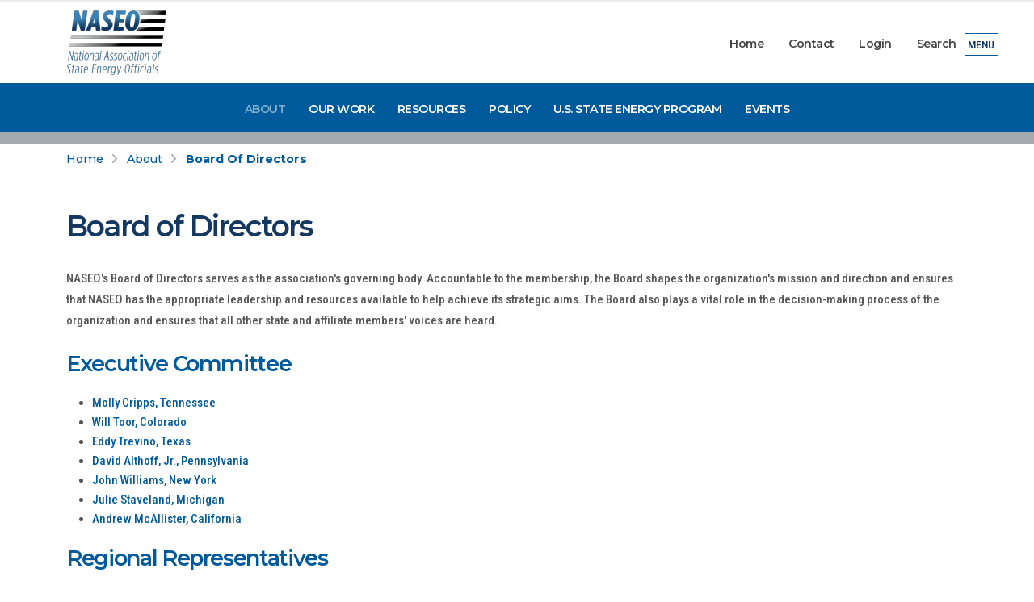

--- FILE ---
content_type: text/html; charset=utf-8
request_url: https://aeecenter.naseo.org/board
body_size: 34045
content:


<!DOCTYPE html>
<html id="Html" lang="en">
<head><meta charset="utf-8" /><meta http-equiv="X-UA-Compatible" content="IE=edge" /><title>
	Board of Directors | NASEO
</title>
<meta http-equiv="Content-Type" content="text/html; charset=utf-8" />
<link rel="search" type="application/opensearchdescription+xml" title="NASEO Site Search" href="https://aeecenter.naseo.org/SearchEngineInfo.ashx" />
<link rel='shortcut icon' href='/Data/Sites/1/skins/porto/favicon.ico' />
	

	<!-- Mobile Metas -->
	<meta name="viewport" content="width=device-width, initial-scale=1, minimum-scale=1.0, shrink-to-fit=no" />

	<!-- Web Fonts  -->
	<link rel="preconnect" href="https://fonts.googleapis.com" /><link rel="preconnect" href="https://fonts.gstatic.com" crossorigin="" /><link href="https://fonts.googleapis.com/css2?family=Montserrat:wght@100..900&amp;family=PT+Serif:ital,wght@0,400;0,700;1,400;1,700&amp;family=Roboto+Condensed:ital,wght@0,100..900;1,100..900&amp;display=swap" rel="stylesheet" /><link href="//maxcdn.bootstrapcdn.com/font-awesome/4.7.0/css/font-awesome.min.css" rel="stylesheet" type="text/css" />

	<!--Mojo Portal-->
	<link rel="stylesheet" href="/Data/skins/porto/css/mojo.css" />

	<!-- Vendor CSS -->
	<link rel="stylesheet" href="/Data/skins/porto/vendor/bootstrap/css/bootstrap.min.css" /><link rel="stylesheet" href="/Data/skins/porto/vendor/fontawesome-free/css/all.min.css" /><link rel="stylesheet" href="/Data/skins/porto/vendor/animate/animate.compat.css" /><link rel="stylesheet" href="/Data/skins/porto/vendor/simple-line-icons/css/simple-line-icons.min.css" /><link rel="stylesheet" href="/Data/skins/porto/vendor/owl.carousel/assets/owl.carousel.min.css" /><link rel="stylesheet" href="/Data/skins/porto/vendor/owl.carousel/assets/owl.theme.default.min.css" /><link rel="stylesheet" href="/Data/skins/porto/vendor/magnific-popup/magnific-popup.min.css" />

	<!-- Theme CSS -->
	<link rel="stylesheet" href="/Data/skins/porto/css/theme.css" /><link rel="stylesheet" href="/Data/skins/porto/css/theme-elements.css" />
	
	

	<!-- Skin CSS -->
	<link id="ctl00_skinCSS" rel="stylesheet" href="/Data/skins/porto/css/skins/naseo.css" /><link id="ctl00_skinUICSS" rel="stylesheet" href="/Data/skins/porto/css/jquery-ui.min.css" />

	<!-- Theme Custom CSS -->
	<link rel="stylesheet" href="/Data/skins/porto/css/custom.css" /><link rel="stylesheet" href="Data/Sites/1/skins/porto/css/custom.css" />
<link rel="stylesheet" data-loader="StyleSheetCombiner" href="/Data/skins/porto/vendor/bootstrap/css/bootstrap.min.css" />
<link rel="stylesheet" data-loader="StyleSheetCombiner" href="/Data/skins/porto/css/theme.css" />
<link rel="stylesheet" data-loader="StyleSheetCombiner" href="/Data/skins/porto/css/theme-elements.css" />
<link rel="stylesheet" data-loader="StyleSheetCombiner" href="/Data/skins/porto/css/skins/naseo.css" />
<link rel="stylesheet" data-loader="StyleSheetCombiner" href="/Data/skins/porto/css/custom.css" />
<link rel="stylesheet" data-loader="StyleSheetCombiner" href="/Data/Sites/1/skins/porto/css/custom.css" /><script src="/Data/skins/porto/vendor/plugins/js/plugins.js" type="text/javascript" data-loader="skinfolderscript"></script>
	
	

	<!-- Google tag (gtag.js) -->
	<script async src="https://www.googletagmanager.com/gtag/js?id=G-5WZ1HPXKQK"></script>
	<script>
		window.dataLayer = window.dataLayer || [];
		function gtag() { dataLayer.push(arguments); }
		gtag('js', new Date());

		gtag('config', 'G-5WZ1HPXKQK');
	</script>

<link rel='canonical' href='https://aeecenter.naseo.org/board' /></head>
<body id="Body" class="pagebody">
	
	
	<form method="post" action="/" id="aspnetForm">
<div class="aspNetHidden">
<input type="hidden" name="__EVENTTARGET" id="__EVENTTARGET" value="" />
<input type="hidden" name="__EVENTARGUMENT" id="__EVENTARGUMENT" value="" />
<input type="hidden" name="__VIEWSTATEFIELDCOUNT" id="__VIEWSTATEFIELDCOUNT" value="37" />
<input type="hidden" name="__VIEWSTATE" id="__VIEWSTATE" value="FSsk5gbPGQ7Sn/R5YvEEXh6Aj328AUYde/TgKkDCdHVTl2O8kgas9VI+5jwzHJhVvg00dnYThtNrwmloagxKXsQgZcFfLrNZIXIbHGIA9IvMBTAGwI86HYvxkuQe7G2/fUTHJS7AXQRjoFBrIyGP4s3e1DO5bW5+MO1onDkdl87Os7mfst6itYrx0jj0W5mR6Du3xMRb6JzCcIemVdVcJhSuuaI1688ykuPC9mJqoMm33Nn0LgH+AdCA4LQTzunCs1H/[base64]" />
<input type="hidden" name="__VIEWSTATE1" id="__VIEWSTATE1" value="Tm9T47jh/Ip6KWrsJGOsNl7SmuHUADbgsZMauegjFkjpbaS+HhXRA5njTpX2hkhqMa/9geuVd25W/APE1EWIzcVNtqaDEu14QbsbhWNAhbO1LnAJpY6jyChOEvPizjA6nxeOnsagdOlxkKxYRR5M33euwTkFdf32JSzJhkhARJuCm4lIWuiBFE111zK/pkyz45l3yFscPO2BW9a3JTYi1IcswwW6kZ7FrtS7LwNfFXm6ixGLnZ8JbitcuiEvUnW5aqASnw373CzXkdg4ZrgWUR6V4VTND6fXRqfpBtkzmbwe04cwWPG2P+Ih98WbLSQT1OfB2i3kvq/7R1R1l4zmSW+k/+0eC5uUF6Gnu94220991BkbXuW0/HxpOusCdHYU/TmizNu+AQc+QDgJ8ACTBIad7YhMRj7Ujljb+7XRRCjWU6QV3TCX3mBTz64vz+mLVwOZeOMj/TDkFPMqsMAPMxZTXyvLeH4HiE7iGLRoBWR7SZCngf6z" />
<input type="hidden" name="__VIEWSTATE2" id="__VIEWSTATE2" value="I1TDSns5GKUyAUNOPUE0PLA3eNzYVbu2kqu1apMhz1E5E6zw/lFgIu1o48aZFmSaojxR2y7yVNOt4ue0XW1sKMKMMSqjGpIMPv+5+wWr5D/0QYTFMSR1Zs08uae0hNc6BYblrvW8TOv0A18UerxCrp1QtQx19rJ7icz2DwIQMd54aJDqVhv5ujTPYupvotcZtRZ0yyhUYske2nHuaJhJ65X1GwbkTGlTG7V92YmqRQo2OcSaka8iSe+4ghxWDBguDIqmjfZZ9urfUcD3pN0FXoZSioS0/n2Xsygokc2PNpuZmar9pvOVh5mCMEbu1lct6JrOh3fzjqYmBXaDsIbuIgEfebPq3sPYjfiYDwCqd5NANso59ksIJhylOgfuyKmfE484e1osrkzyKsxoGMfrEe1ZHWRR4fAy6EOwwef+wCHKi2z0R1FmgxXBwRzTZ9n/NvGapnk9tNwMU59F76TGxmRYMrUM/xsT3Atw1Vfo4qmQWapfjM0p" />
<input type="hidden" name="__VIEWSTATE3" id="__VIEWSTATE3" value="7he/E6PZvTpll7owg1LQVc80xIO82QcDrI4ZLCMCfqXvlHf5vSPrRVecvsgqlxijxnWsjAOKn0TCan27YerprzWXcFQet2BhviK1zyG512qmn3x3q2vaskKtxz7v8Vwf/7HgLSNvpXqUnyubLHVa1auDeb0Nte1K+z/amdClapUOjBfKWGExu/NtrsYLU/lDkufl0eB/fpEBNxHvwFfYAZOhLYe/xiqrPj37njYYEFyqovcLrhnbXZJ9+2Tz98FctzFWeuQCMNOsRUEDZfbBZO0Awqqziz3T2K6ud4W5h3DGWULPPbKPoZfpQcSjEbF9ex4aqhrzM2bXZUbgHiHZ9jZosQEvHqRhUW85A0XNdGt3OvpBMHm6KuvhY/89ocGqWHpkhQqAUzzmrt+sS2T8SpafqE24u1yd1gk/eBnht62YcTJjshwXRzizGwFckyNN0I9lxZBVUNtiUvDvYy0ujjRcBab1FiY/dGnLBZbdrqyh9+Q8hkMD" />
<input type="hidden" name="__VIEWSTATE4" id="__VIEWSTATE4" value="VzTfM52mNhAXXPz+MmwBAwqielbqDnytM6eJed5uVeEu2HR/G71LbKO3bNqlVYLvyHSBoYgrOsvAEuGlYPkjk/8VbMR8lUudBQogLt6Hlx1GLlgDeCenNiQeqL0wF+FgT6ZPkKN5zGXccAVGnohLlfvudsx1TtS3nagPXA9g7SwSwIMooMIHMAL5VBsuntF4ue4tjdiYLXm0y/UsOzkJbOPq/rwvp0GoDR+XDzfUYM1+1+gBH2qw9gdQJrAUsAsLuM1HFZM3EaXLqKDBC9ocNDgJCqtKndRwWAi81fhKklg3JYe/uROo20rdxLz9g/7a9hrDkUl2LnvR7j90KCMFlH5l/uMr1Z0Fz80AYauoqeZfwbXyLo1S8i6GF7z7qPK5sfUdlbS3AlwA59DP0tZEHj4M3j17qtSIMhxkUFVuPKDoXr6X8ShKWbVm75D6SIDTsf6O6WZIxPTOlbRWZN5cub7kH0CMgLgJxeoKT5diilS0rCju13KJ" />
<input type="hidden" name="__VIEWSTATE5" id="__VIEWSTATE5" value="CXf5uOBENr0nhNwHiFYLnt8HeNdLR6ufPW8m6F0PWeILf5P1FyxT5ZaQVGU+XyWjQA2YTOOAFmgZfu3OqPfles1Lp41mBAQmRThlWYT1HgcfWHfhdtxYIOqKAuTQWek8K98Dd/eJyISrbStMMZteb70U7jZ7Wbuo7nTMjojFGqzL7raTJELFrEm7O6mz7XJgOA3ShlUo9vpLvPQzSJGqnPQyZ1zsLb71ZJ78AWZROXIzVt+6QjncJReS6quVjFkvas5lItiXstjP4leCIuGl/kGZRgvEPela6uTmpgABvwHtELTdxbCofc7Pz72OSOOW0vahLtv8bQCNPbCHfn4lzwEiquohzVxB67lZLtE8bGdAX5JIAtex4x2IUYvsjtFwNNuTvB7dsUG4nrlN/h9Fsezl/x8O8n+7XbHJCDGrOIL7UCTMLsXEWuvUFoYVV6q4ZR78daKJ+JUf06KtixKK9HDDxDepDK5/oOl1R58dbMc4PEIPhuAE" />
<input type="hidden" name="__VIEWSTATE6" id="__VIEWSTATE6" value="TtUqn/KzMixK1esaSCzjMLXt68dTsLSUYg9ZVyslJwYfJPihWQ+bBRHV5/9XOayNTi3kJ+Wass3p5KA9BG5ArbFJ43BI/ubuq3SKG7VBmR6+pTRBdzWsmm8Q7TDuwMNmOYrRsK9r6sw0JS2XNvMU/QHwYugtSan0BE5wsVE8HJWxG9EKjlKFr1XcPaF7KmKL6x1xhgX9aw1aOVZgUwVKcElQaXHuBGXMtwIdfstz8Pr0MtVl047vmNXoPgI/YlyQYMGJzUydAuwS9V2fBJOaJBf2Y+uhY2rbU1u70y1LGn67DcuvppGn5L/wRVARdvrkcfXPRmeCq37rkK4wcRXSngbwStwdhI8QXkZI3J4DxZrnKPDpmsWEBFQkCh74+A3Ne3vEMk3YCwH1PSukMK4bdFNZyJtCCtna15/TJ/lM5FExvl1TEEwyTAq2tnpk0+vCjUIIjQvs04pPAZjyudWJFX/kRqVEcOEYioLr04apRpAR/iwrKrCG" />
<input type="hidden" name="__VIEWSTATE7" id="__VIEWSTATE7" value="rdNPHhkX8YWd7+aFc0ayi+383wbA+iQoktDXaaki3d8QfMQzSbGz0INh3Hc6yelMZRTsrONqRTJb+KC8wKibMgjbnvgvQ77dwINepy9tnegJRNXUVw/EoMqMe8evFLX7Ezl2jcJqBZkz8lZmk6RxJoM9OepMKAFNWrkYFH7EK1/gqx0wb+tCUun/EwNx6QwlN0IWBgZ8UD++lqclqtku+e077UV5UhMUIAqKuaut+8w2XWEuhmCrioyvrz1AEoTyduI7VUTD0ayBnHPd+cOy2ojrnSRaTPNyqXBYxf55wqiKnTS5LPgbWjaNkQx13z0GwwmRqu5MHeZ8VUyUGjp7mkUlCpLAMNZWDW2W/FLdCW73OXULnax1zYXYjZxKGv2BIpryjr+sZx4NrDObIP+yt5sjjm4+JuOIjNvcQKviwRxDIQk8RjCQjna5dLjcaS3mu2mwqpoFH49LeDU1ouLii9xESlOP1em6Gg6Hiy6Zk6g76zaFe10i" />
<input type="hidden" name="__VIEWSTATE8" id="__VIEWSTATE8" value="u7nPaOb1cxGrBaMLhOVKAXXVFzo4a86mdR6tOBlMSW5yXaGPXjY3Lt2vFMYrFbdu+g9ibAsj8VzcL/1F8hxwjMWebzNZEisUKiq9sEKJNAyeEoakjqLE+7/btmJHmTiKH4FS7S8wgGkCQiybZisWvAlMGpG+Dc6f1f8wfVMBkCagsVjc0B7s/pWaukge/RbOqSjyD5jU9ZOm9qON2zu2vJTfQVhlE8y04OLpMI8oTE4Vl3lT41YnwF/+vZT8gofyEwi2TKoPacn/KjUTgEUTBYCCE9POvztH7TfYgQlAexzWixWdUjn/sCOE6tK1zdXidFhwuyCUZyts3WvSgODJkfJF5aIkbhhhqGFP9zMf11KD0rAMbSDmXKu3UkdUBE7ERRdqBpcsgLJPYl9YKmMPKDd8Fi8wyjVELF+GbQO3mDo00DWh558OXtSyCcOSMVP+wEbvZ/dUY8ugeZ0v9Pgeamst2Adl/j9PC4CuGXA4E+1ypOGE9CUH" />
<input type="hidden" name="__VIEWSTATE9" id="__VIEWSTATE9" value="XcjfXZDRKX8OTM8OW1gwbtDd2+r57rMQFJHqpTAGJsF/gvcE56Kw+Km6w9qlqSSMKH08oFN0rSqDi/NR3B/8zfKXY5MWJ6n7rruSP+CFL8hSkhsOSG9kF7CNpuVjHX5hrGEn4YWZJWZzqf/PCSoKNZlCWlBKVwKXtYrjZSV1SZP0rH+ZuDJSErZqLpzf4S6tnxstAywe/Z8oh0KiwEdhPVPyzchYyoMioq/Y3FBCYeFm0UFRJLjSxL7+d3YnHnbDb/TiWRRTFtyH73tNdgWdvGzS1YsvgyxbXkCTjuS2rbdPsSrfxc5BTzD0CRe49qSOOiqULkL1XHLtQlCveYqdMkdZYNs6+o9QKring9ofQJKtVhOFOmMskf+nYu/daR2isUPCNSCmO0kWwkwdehrefkR8pWNiNr+zRbtvoEMN4YTooWfCo8SwFIO+1fHEivyW7iprmAaUNPLUGuL1Va9lgNorw9+C6zdPpBZFFb7ZS8d0HtJglqB1" />
<input type="hidden" name="__VIEWSTATE10" id="__VIEWSTATE10" value="zQqFzfnUpEnzSEM395NhffuwevhWz4I8jtGJ5MuvsaDIGkU8yf9WxdSNyv/ZbiFkBdZByJnY1XAIgoJ64RFeqZiUrPFq2r1Dn/NzVzGnw0JTR8u2z2IgjHktqn4YMfjwF3V9AP7ZAuhDY8nTNfVyI8APP41oyiNd1Ao4U9lbzrKiUJ4DTXEv56/LSqmHAwXDs8ioRACchBjcw3xLtraWUupzL3vPsU3gfoo+a3crrNOf27XgaeZq1m0kmNJfswSSSupPEZ7fzFs/F2xYrR4ymMfjyESo7IhMTVrtepdULVEug+aGpBpRyrIIxry/88TBJzoQzT46M/2xHjpFJRTuVaXwpz1XtaZ+HQA3FZ1dWMmoHn/oV97ZDsNowly1xczCUOntNpM7GMZ+21kz1dtHb5Yai5L9QxcrAODZDf9kDYyGjgT6EZaASKvStRq//9LLhT6nYYMxUPMySvpm6qqkqtud7Vv6W/jT66F8F03Jvs+lrLt3PRjG" />
<input type="hidden" name="__VIEWSTATE11" id="__VIEWSTATE11" value="epKLY1agYQED6KL1GGT+lEcIzlTtln+RxlvaXxD8B6VNrny6g9G6CMTEbTREm07rrBTFZc9rsxPKvGPolgj7KhhZPGMHAQNFBT90SrzuVkRI0+hfmdHjYx1soR+MoKErWjNN4AcAXFvgD9pbvljFQrTAp/CWNDrPzu+DZU2cQF9HzCfCvkzrzUzMYiyzICZ1+bGcQbrTwimBEsZ5FvP+c84jPr2NEChM4zVvMh+4RjntJruKbANIIMvJssNKwiLc9THNDNuOiqo8OkSCLu8TRD9nJZMKfukrynGiwGkDRqLiHfooSgmkyeMKOuwbZfgu+/HbOFK98ye4x1YbthbZBVUNhM6TwM8OHVz9AnmRSZznaPDYXohjJzeZTuLJupHmNX7abCj+iA4XVxgaoIEM9usJBzsKWrvSNmop3g4kdptQvJ1CYo7d/9iUon65Zz/wyUx3ay0utObJBkKAQCm+FYzC2WP99pSp8ZX67Fj/8vBVmA9kFiN0" />
<input type="hidden" name="__VIEWSTATE12" id="__VIEWSTATE12" value="vO3KDqt5A/i0lZcV0b8YyJzUEjmi1oXF1ht6YikWSYn4Js6rjxxR+s+/zYdWudM0BuiNy/iOT5Fw/QkVrPoS68MFK00viCFFJu7dc8WoJFB39i8sqTIqgRoLr7UnYq54fANPUkirYBSiVRPv8yz0PdsBMh/IBt6U0+Yd7qDE4PkUxQxiGbXjdo/[base64]/BkoPmOTFlj0KbNuOQlcx5/bI7Wb/aOcezak9fMbShgPsBuJ/k2D3rY8fKKDdimmvGiWwnJOYgpfk" />
<input type="hidden" name="__VIEWSTATE13" id="__VIEWSTATE13" value="8d0UbiP3qaKQ+MgVMgQ9RHwYUrQiYTqsob5METyuiPqWmsMe8tA9J1UdVk5+ahKB9Rtg5GZwgPuhrHAO2FqfnrlTMi51jQ7UnLUZJduJWwbAeeFm9SpFpltC9w2alFxgtKp90mcawDyWLHkAhfnHX+AYQVwM3SEiZetFTTfnlMYrb9DEME17XVXYdpgK66yG/Kp9t+SOg1YdQZKy+X4Jv0QVxIb1eOSMN+fR+nwSD4Z+AZTHrhf2XiHpMshTVkMJm895Z48jMhxeh25a/uybZSF60eOvj7pb1WlPaF+hwZIuCNQYZi+4NipknGTSmVE5l+5P8HtND2HYd2c0TVeLuQc+wyvOZKqZAFsTtfDX7YNh2i28Obz8R7J98yBxl1uNlATvD43YpOSmGmNGSMzYPIS2WYdPOdxQN6UB1nGBSnMNuO5PCPsWg4t68NbjGaLt2IXWB8Sd18H9S/R8+IMmTo9Jtl6es4KC81yivU8pOc8TFXLa/tqt" />
<input type="hidden" name="__VIEWSTATE14" id="__VIEWSTATE14" value="uyoVKiyfUt1grM5pEwPE5dm063AztxnrwCZG63h2VLE9fCUc6yat4o2SOB+KIRHSEy6u97VQfH+YmL0/UyrveWBBVLZz1oByDJFph8UxfOBZn1C73v1Fqbr8TmFWuzUzYl6WaTEmfun0jWkRIdRz3TjS+Wqs4yQBUuLUtmB+M437+VjRXpB+9P88GRmX7BaarQR6uVI8/7YqGUegyP1USCE91KlcKNdIohYbo47VBvKEdaSqiTMFI3mAaWztOYL0WyVmJSPqpeaMRlKR4TZ30W5IYhbQKtcSJd8kaSrxf1JeTpSAwjKGxUKjInSiqt5WfBn2NKjZEyOAd3JqXjFIbpfwK3R/qvr5hAhQdp///zWCoiO0wAhPLsNNujZOToXuNWpjYD9rMDAtDXhAW9toqgvQ7ukLCqGR4pAGZxd6GlhEPOPThNnLpr7LuE9LDzJmPIIeNyprLM+Uy2BRKKV/0eGP9MJqGqPvfQBOyU1JSI1g/cLgmNhx" />
<input type="hidden" name="__VIEWSTATE15" id="__VIEWSTATE15" value="YoCtMygu4GqPcPAQ7+u5noIFHRZ2yeEK6L3w935Wi4KMoUEqBSOvJUOedd6uWTYiHGe/Ih6z36mZxoPXwSXJEv68Na+QFY2b9saTVBrW1MWvWRC8heeHxLAMOmOSYupwyCUegTf3D9bSEBK89WMbZZCGXLnXzUvHQteFL8iH86U+yMMceQNqySVI4oEnjjw/65G4ABxCw36HmFfQII6XfO6rz8eovvp7h/K4EPe7xKgFjyDz0mxoNLz74eQV7zExFbP4wMp2iTF2ZqIt8141e6zsC+ps0+GASacgdCSczAgRIhgaTFmqH7B82rtiCuhiX6bBoa1LvT7VCuh9MrmcWfxVFVUcY/LybTtUV8nNXuVYC10v1E2WYsWGCYptKnlBnn9D93BE+4g37KvYX5jYnjbQyeicDayEmLmT+g2Xasdn82cRkClyO01QLFMp38nMIkafiygT3YWtdmsZMGXaFBKqkUAy54yRMP0ZvRezO51A+tPZ8nzp" />
<input type="hidden" name="__VIEWSTATE16" id="__VIEWSTATE16" value="sQtHACgpMHaB+hjVVgsBfYyuJU/revkNSOHkMeT0e4Gt2NcI1s/GSwFaEfd3RtL/4QfvFbfa0E/UdW745xftgel0aPhikM8riUSgNPFdLG6lJEx5X7fHKYFT/bPXndFPdeVldntxRC4pZN02vWYONFQVb5+sCbWK+jGn1oU/iraJzBtdRKXhjAoeW9al4iT6LqJhUP+iv1uPaB7AsTkbSiSeSdDdLyUbaBA3S5HGZCe0wgdEOXLEV9r906ClrLL3LDn1ZxmTMXQbA3v1AcCYyWMiQ1/0P0/zMKsEP2oqKVhbJGOAXPy/GaoyPVc+wICG4k4kULAsqyGHimyJpQjk8mpg9fvs/jqIOwuC2WAhn1iUWztAYRv5pFR4AfEPw5jv3D3yNRhowf/ROyqAYft8+9gCIw2L17TOXORBZ8PIvtFfdbMrEbVnlsPsn2KttKoxqPKkXIiTgRggkq5Zd4xnBOiDNn7Ylt8sRTDlLmFAoohCIwQPKeef" />
<input type="hidden" name="__VIEWSTATE17" id="__VIEWSTATE17" value="zIUXb9S3Z2aWgdZ8czMApI8VtL6Wf5XBv2THAquNslcIXdi2dB+eQQ0XQ55FaPP9eU3lTjx9e9LSy0TCUZD4Ox5jd+xEgk5sa3Rcu/q/QXDVPiOcI0lSvu+4jvNHeYSm/vt2IW6SP+jQKv0FGtocgB/3RShMZO9nCjYbJlXpMGHE5itaG1a/qoMZ5gmqvR7l0zmu1SLzJxqHRUViayxol8sspB7l1k1az7jTSoFZUq2jt1TUfP7apmnAjaEBA05LzjD+H0PBTWZAvaqeTvgXb4bHY2+bKt9kJgIHMKSYFsXwuMMxPsVlTQlywrcZyys+rBnqJmvvzzLEMM7SwwjEcbvGYnX/5CrKRA25TQ9Pe0TwvSBo32zaxEdS4o1UBK2e8HfFAj5uqkxRJiU/o0MMJmCT1KGrtYV6vw2s+iwkmjsWK54/Iiki8pd4brK27LxUn0n3u6QDidNYlRw+jXe5OKaUxMAXN751Bh7zBy8JpOcKToo4hQbi" />
<input type="hidden" name="__VIEWSTATE18" id="__VIEWSTATE18" value="5ddxHd+bgHorbRixZxCwmVbgquKIj3kJ5IK7OcTfqRaG8Corxo04Aq/NQYXGT4CZIYkaseGbDTkWSJwYWpq4q9hHCDf92+qbzbal3pTsDaGSg5g6VUzv3sE4NwG+TbrxmZMuw59DZD64UPFjIVVUHFIqlsAFg/TAlFllK407FRAmvwRLc9oyZIuVaJUPFZMGXUCe/QKnYiQPVlzuZ3Mn9A5yc5hHpoCDGVyugVTkSj/WA4jHeOCqdDIV1/zDPgGJsy2tJGh3hsdtBryNy7BUuTWqHCJWVeMYqcBugLiC1AEdR+8DsrEpRExUq9F7vvOTwtlbMUTJqwxd6EufUZmh4SGVmPoOFV6w4H84tOtrnv31rNW/Ljr2wjqqsywh0Vd2qKOpUzkSxOXJqwZ4g8eJnd3DPb3oG0k6JlormdwaoGgjRQ+rjfZRlHNwC7CozyWe0EV/bO1LDwODwKu5+An7AUBJYZgB9v+uvicuqumUI4wfpBc9cysb" />
<input type="hidden" name="__VIEWSTATE19" id="__VIEWSTATE19" value="xXYhvuOeyDIyPkC54p2Yb1LtIWwpGCKW3uYsC6jEqFirWi61LrLMMROO/SidSvhjjeuXtSgh0Gwa/EvfYY4mgYtfTiEqyIyAGfZ22+8BLRI3Y6GnoEQi/mpMJFurSuNRMz7xPFuzm+HloGAjvfIvdG/odRv6k3Z7txLnZs14WEg2fy/QhkdCMsiD3FTbC98KltFly9hdopeG3oGNWXeU1nz8XogIzPS33R8+WIKgexX8i2rCiXBxPn2eH3QrtXh5fg8h9U2WB2x0scSo1irOBYT+FAdpGABk92IDRWH927CJAYxS0dHqlICOX1cqqI7Xkis6qMrGmTBw3wW/HD55DrlkwIRjclAeK2wShVR2iMhPGBlXA+pBfrefCUMNDXsAQ+uJzwL87dkukwnWsS92uM5d/dn31tFt859WLrh5i/DZOija9odNp+M2hx1RwLCJ54q4n7YlGldATp3Fcs4e5aQ3HOO3WaOyTo7i3uCe0ZOzUBo0ak4L" />
<input type="hidden" name="__VIEWSTATE20" id="__VIEWSTATE20" value="MR8udBmQgPaVbRxmRORbcV7i2cdWam48Ko0ez4oYDVILx+PlJr2e09ku4737tHOZST6zJ1QhFraXsz5GgpfAdO9lWJnEPhFhFe5AX9koSN5WIkMdtD4t89NS0d6xBA22Xim4lF88hjORHlKZLP/k/2eLWyvzIZvCulep4hShr9+Djoy7GTCvR0FuiQdu+GVqQH9O146n0h5dGjF7Eulo1LOqFcp1RYr4NbikOyrc0d1AYaeSkxr2Q++G9U28mB8SOlu+uIntj5MnI8Sx5DdNbAbi9XjdPJh1Vk2KwogX6Oji23yyB2F3me8otgE5S+x44JNqkbQu7Lu+4bthM2H/KyR+ikSM0U1vfrLfkskLTNLORBOAHnwO5J05SvkbRHCSRQuqRx/jxcYNBcN/+EchQaeIVf+gFJHdMGa+Ii8XD7V1wQvVmnzr85i3p/mffUEfAkufioVYk5kXpx1vFDOH+YLmzFWQhUrjIEmkkJd4r95UogBMouna" />
<input type="hidden" name="__VIEWSTATE21" id="__VIEWSTATE21" value="Hbni0sgUGfGzSJCkomB9tOrEBtzSGrsfwUjYkbkmfcQ4mAEVe50K10ykPSRZwVoOXi7cpQAqik8rrr3IiABYSzjfgiiwvD8zJjTQmVkEl0FtAO4+0lhqCgeHd+sh5QiNGhI4FjD5DlzUcg2q6j8jrb9hmZ5zvKlnW8IBkkaAxZck0Ae60hBx0Kls7bU4AP/BnQUry+H9NmhP19gAJ+dNZ0kvUROBfe1otmvz+XvKU45VJIY4MGOQf+ETMrktUfpCNyJqt74YeNo7bVqrYQClSJiTM7E4KgMoOPMaRni4b/7n9sfQsx4gOe4Lpv9cyCTOus8Gb6Xyt7nWZLpeSHVFZy18EpwHIjtE63rJFa9gnCSshN/Sp3S7cuY03Rv8GMuwIEOususxeDqcGnKIc5gZtEJoa99dpMlh9sLr5t9+KugiOmP/ZNBfGnW29J4/JAC7lRPr5WruO73jvKYkAPeqSOWNa16wfK6yQy2Yrdki47NtP3wQUU/Y" />
<input type="hidden" name="__VIEWSTATE22" id="__VIEWSTATE22" value="OXYRZkDzwg0SA76oXQeV7Z45fmVVnV2GvONufklUxq2QRSIcaUuq/HBIx3SfTq8a1hFHT5AbMo7n1JqY0iP/ZxSvP7K5tin62yXWE6lIEAv3M+xR+nXqPJk1kDaQTq1hN28MBrhfpNoKh97AaUmvOwEn4Wqfb3M841m7+5aJVk6mB+pFkBo/c9me56KZfXnRA8O99L9imacY3jvccVIhghChxB58Ajlh1SSVZZi9PaO1gONpH7F5GAeIqat4t5lwBQbjoUfAybI10CK8edfVQoNk96bFZw/g/mpoQXKAIAbDM2HOczK0lISyGonJkqhU1/OLeC1p02OJT++hVUpN1zHRwNclcZqwjyVi3gz7TQAh4TiFuc9z0IUNu4StekHGW24EMpFuGKq471EC0wQbvK4z4C7HXUuBLgVb07nROgpNitJIOxb+XTaGjGhmx9Skv42OecBKYbJE0QERnX59BbotBfQ8f9hgfs6KQp2t3CvK23Nh0S8A" />
<input type="hidden" name="__VIEWSTATE23" id="__VIEWSTATE23" value="lHr5b0ziONyUW3/RR9h7wWQ/etrHO6YhwhFjz0PkTsN1B3i8MFRACKKu4JsH3DOVx97jTmtIW6JnbJmjRnoAcfPpydK9Elru4w3gDRsw0vN5kOPjG57ZXQcXp9HRGj4Up0kfWT+C5MLZtMM8+mtTVcKL6QbLp1ulE75sOB9fpCeIUP1aeit/8KPGZnBOon+0OmDClZNw/a59wnyY9m0jsJ1MGywQzazFVO6YgRLLsZBYKc3rzjUMcVOaGN9H/DAm42xNGHC8k3XO1r4qD4DJ1Zshxhtn7U35EhGtTxnvSt25lg6RYJioVnQ2DvmPHXyhkWUFeKeYChyprnsz/HwbGsMwJDRK0VZUafDUGV1yOfDzs4vb9kqoZlCFBAqF/p4jijT996nVxOAGrjDc2A9+36ANyrB0gTuELHYjkQY50BAcpD0pOWsK6TdeDoDva20pQvnef52yfOtcvcdbj/WaQpmqwiKKDgdLJ9RTzNi/MKCdg9Q6JBu8" />
<input type="hidden" name="__VIEWSTATE24" id="__VIEWSTATE24" value="HbHKl0gxZrt92gnvP8PMw0DQmKwwJtrJtbtBe+UQY4SXjJ3WRik6mH33JK1NPRUArcslpGrNUfTmXu6h7DW8UrDDWuTWol1kY8Wg9VvO3YyI0BLwU19jGY+0cdUL16rIWxwZqTZvTlsxQLXwyzkFX3INhZP7Ztd2kI0F6wLhi/lJyACAFUP4FgEeoyjhiyBMYgDMj5Jc0cczsNcOljdtGLxxu2gUKlADsfl1iKddYWpe5+m+gc2ilg4cqwS2xzyQmp82j6emlsOqBTlvTwtAUaV3IRmD07FTN7LKZgQzNEdFxLBLgKui/Z6vysxppyq4ODK78QTHRcEraHso0nznDC4CqSLd7b6Malbz7D8Mnrs4riJBlqfMXZFNbOzDWDlGFFrQy1bwFF0uIeEU07l1/lrT9J/yPX29enV7sxI0MoA4nCIiFvL/Dkuhb/GhVi5AQ+Jek+j1clPgOVugfY8g86dRvFa+w6f0YfSH9rruJp7EV0q4Xdij" />
<input type="hidden" name="__VIEWSTATE25" id="__VIEWSTATE25" value="4NWq78o+JBkz/mJxKCttoAkHHZk88hrxALjNzzZKAL96E0tcrAlQSpVwCh8fL6GAkB6786yMmXt1WSDryIoD7o0yAat60BkOTOfNbn2v4f7ixahsDbR57S0IcL8c3VlKtjGJ/s3VqyaUhra1I+g3wJTnK6u0DRxjo2w2jtf8u6RyD6uQwMKuFxd6NyTow5w+qJugnlvV7IEDJnmAABxXFBQ4EnRduhdzIu5ukSy7KNVKslzy+EfgK2ZZxBMe6PlhGtuyXEhZCuclS5Fj1wF7G0p/keCgXw7RwgKLkLvoC8F7tYNQH/bqqBarK4mzt56UEd9H8MUaVIwFpfdV/cMSTfb1721rzoa8h+b0XRJ10o0+rY+a6ShUuuQ47rduh9Mkwb8+1vg3RJ2+xbA/tHDlLoIRneJ+X/k4AoU16+gwuK6GRwq1ICAWcKavikx+8a1lakPmFQVosoFOXOdcF/CiOMZe5X86kCovW+vC5MzMsyBMarNwIy+Q" />
<input type="hidden" name="__VIEWSTATE26" id="__VIEWSTATE26" value="068+wAasMzdvwzk/3rdBpJ6eJFppGtVzGzV11b+uRGYVz5CLL4BIl+RtpzUoz6jGBOcDtKpfhd+Hkbyu4KxY6PL/kMqxUm9qnDzpaFUqYDIzioqHz6Cjky4ldzXmDogCyPvBkUr4j3WEBZoS0KUnmxsPMRF43jz43XeGRp3iyr7WTWx5140PgSYcy5R3s5iNyH605fSwGPs5LhgNSRk+51WrqmIGi5JcPuscZ6PLBh0YeVI4vRfxgNsrV/5hce46QyBQ9o1+z7gU9FDz3qfj6qeF5XzfqRSpLZdJLnyict8BmrPrWhKSpPYR8FNiMsmB7adt+amCX97tj4fRf/W2Ibz8TvF0ZvTTJg9cuBjeFF5xfe1XHOGhxHCTxblRYRy7zX4VSC5w4T7N0sMxCG5p7yCj/Re4j+ESOX83DQsIdczIhKCYo2ot58iBjDuNVF1DVhCBJCYfqNNMSz1yIjtTa12weh+fveHtflIwBjujzRadhPp0Kf4e" />
<input type="hidden" name="__VIEWSTATE27" id="__VIEWSTATE27" value="XVGYAHaBA3VzT1kR6Tw6Dq+kUWn3z2yQav5ECqsHI/vDfb9hdA30yYdJ8TI2vcmqP8RyNLHSsIgY0zYgp+VCQmTNCrqcd0MGKRjeWVy2rLJb+I+RC42pMLoers8kdNViH4+lGqyRKxNncQb5FGVD8nakGSFwE5teTA6dLY1vig3z26390dd3hgfJX0GnVmCIQXUQd4SG2/mwZN/g6Wu82ftybelNSYWPWzh76PfFmilKnIqYkGan0NpEr+hJqHDEcgrzWyZDOFk8Vspa1ZFNvba8CK5p8OEVeKgvlpvEdaRalY8nAokULg93FXn1vbknCdIn4cUJ3hHMzSRYZO8MAblMI9ecVGgOLNj5XDZiiqZsIJqixwCfVi/NzkOjI4/WrSd6D/iQuI/ahTRbD6maPbWX+xhMmLJfVkB+KNyBNRJ0GrWr1FuTr4Bidzt9KzWhJkxTAboxIwchIfeWZ0rytMi1iCo+Rys51QloSOELi5J+aWO1qCUm" />
<input type="hidden" name="__VIEWSTATE28" id="__VIEWSTATE28" value="PvaF3tCOKHJMHBwuIKp/TdSF7eSY8bi2ickdMMgSb6goRP9ubCEi0TeGgVw3QjkRePhkV8z1efbVrIYWsmdC86Z/OhsNLAEa/nlWIfS77Ov6xYqezHKfOMNYaBSSXju8UY5WI9gxpyLpJWuYVrOzFNc1lXacyDpCVhCGjxRZv0uDArKWFDunVVQU+d6/b8o7AkipBUAh7pof7XtLjI7nX7wnF0Zz+I6SXHX8vSWD/GQGDV3aUD+l0kukwvj9KHipFXoLrFWy07UVtqX3tpiJNUg/0bTLko+6l6/[base64]/" />
<input type="hidden" name="__VIEWSTATE29" id="__VIEWSTATE29" value="4W6UzebDx+KksGVaEoGsVkArj6aGCJOrm3WZX7HLFb+XQCkEZPxpzjdmOR3GMOCRT9GHpkPCTx/adNbUy9mICYi9Gowg4Q9EN3PrPAxY7EqTDZILaHeY0/nppIliDfaHaY6iQ/[base64]/Q8dTVjdCecQfFQi3CPT2VOPzKtJDYpVDo9vodHJsrYM853zzDTvMwA8HxKJhzIbDWCnAPDS0Bl4O72ZFGFx5j4FKYHW7vbfNsg6WY" />
<input type="hidden" name="__VIEWSTATE30" id="__VIEWSTATE30" value="i5W4VrBMDCMDrSYwzlQr1251dsYvKdpB+U88Hmosnk1zM/tRHn3Sez5YYCqqkEESOPdm8Xg5aJKXR0ulJ3pe0dihCFREZ15SL2KvW7qSgP6gHVuIXvWEFfm+w9/5FRqS8+JNg3o2ljUXsfODpwxXj9z7X4Ag4yhuvfVylRPs/ILWzkLl/+l35Q1h9t0QVTW3GvptWCAU18YLFLvgQc8RHrtlITgkZzhFkqdTL7TFI1yLNd0BytYRC+EtWmB0TK1pCu+8uOfXIQZAn5GzwoiXqYAFr1pEas/pMR6163olTInJc9/xeVY/O4M0H3rgToaAwW06wRf/uPmwtOc/tRqJdz1A237MLL1x6oMcYCfpMnpsyjlamw1oe873hEaY4XD/GxsdNYKblP88uvZszI3iQTBC08LQ20LMab4aFdVieb5jzD0MDMXVEGIvdE4bjR5zAKqDOgwGX7izk3v2Kvv9EAVD/RxHkg/4kdsyaLpViTc5szgYzPSy" />
<input type="hidden" name="__VIEWSTATE31" id="__VIEWSTATE31" value="OOG+jX9odMaVUTSKd4MsM5zwBD2vb0FKqo36lPvzM5i5vOv36FcAyiE5dJGWMo/[base64]/ABg/2q14wD74mJA8mZr+5bsxs2FothXp1eAqVDV7g66nM/cQO9krnT4E9aKx0ZWTH3bAHKAnm9rHWne7QtfcwDWfjnF4gSp/10hTMCkLQHdoJXfNVokw" />
<input type="hidden" name="__VIEWSTATE32" id="__VIEWSTATE32" value="RQhYXdQlROpoASwVhiSWhUTDNiWU0vH4wUWltZDK0Nu7112GtWOD0dgdncHN5mpNv41EeYb+TH7PL/MSh8J4XBDDmVAC/Khs03mbx+wuuqpDWAOMCDoD8PTlF6yuI10zj+TnxDawy3RrA8wBHx92/qM1mo25x0etJ7ZppguHeNvFH9H/SuyINsf6lV39DGUelL9A5qsLmWHE22e+vRgiXTgda4XsiKVhT60kt+gWax1yqMn/DEHXUww43yspU+Hu/nNtW+m7AaE9yW7JWBCJ57pRzy0Ukj270TJtcawF67MRYleiZQUjEmdyPq2EiYMnjhmbqQMv4X9MGJKnZ4AjgkDUU+VMWy7Wgw34S1r4vfhcdAVx1K6aomi0MZddGWWIKNFma2GUuXVJJ7/jEsPkLtBf2UZwy0A91enMsc16p22nG5I0RAXfXvK4uLMDolFGtXD+4SllUwRBqacXkwcWFq81dUcg6zyQb0XkWbfZmoBrUmX16b/M" />
<input type="hidden" name="__VIEWSTATE33" id="__VIEWSTATE33" value="QSHTt7JeLHALZd/cNtCrQisHKekHwSXG2lYoeHMt4a6HeY5HetX3Gq2UXIXpL6IzyhVp612sIs8Iz1FhEslcU/RdWLSjUJ7ce0hg4MsKfu53DOZayF1aC1i56EMdwh4KqcJfEbr8OSpATXenr65E4NEFjC9E0PsDJx+NkDoXNqAtqu48EZxhgSc7AHQwwDBFiywulmJtxxeo9LwlLY6yuFqAuugy9GVXJ6aWzuXtsdmq3rri0CeSxWN23BfDzjbC7C6bc7/tf8v0xxAOLEV8hTVpqo+nmvcIUxI1WmtzZ4Htj5HHsNjuCmObxC8eixOb1beUeCNEVjN9G2x/K4mW8pE15czngk6EJT1pDqB0FwZ3ydhCaYalnh2+t6E/us+gJzmq4HFFAONzevK6VrV4MvgmdigrkqXG0iMmErChpeB3uQ6OdTlsLy1RKZeE+t3D6CvWRbOsdI+gWSoWz7giBxOCoh2aAhgmkTYmbBhoFd9RIvgJUz1h" />
<input type="hidden" name="__VIEWSTATE34" id="__VIEWSTATE34" value="nv/QUp5RQ1N/sgugI0zEF0gE2FpegGaxhzQ0lOoMdV7q5oZmCXsPDmkRwQ4xRCJ9b3ZlEcn3ZbtHLDGxGOMxmL7TBbvZMJZP78Fara65mJFx01iOXZLNWOqn+HqZPrhySq29U9REFE0yStjdDTweL2sa/O3IHnNTiaW9lUXHEB0YAOMiJoq4fVWOLPh3jB50SXRFnxBHo0YYUhtf7eNLfHSps9y/1PRGGaJbnEK2gfs8E21q2QvoQKdCDAzsMHvcCufb8p09iB1CG+A+eWDI/6zBmum+snZ3F3uurffkgvQnty2oQZXln2qRTSJuMVcSiTZGKokTisAagHev4FxDAt0f6OgdDvvaTE1fvrjOKOaeZNhAtzgwvnVNP6f6A9RtxGrZbXRi1eXa4WaYIh+4dV6x4Mb9lNF5hVPWHKyZCoEqq4W42c6+pep48d/KZgebg4ZPAeVfttH1IWw0tEWYRvtXbYz4c1rqRdYsxZS6D8shNfy1ih6s" />
<input type="hidden" name="__VIEWSTATE35" id="__VIEWSTATE35" value="25609QwNjVy1/01mHObaqXapz/qLPjcuPFtAHphUMedpb2tF3bmK9FXxScIZueqLmZlO+lA2nNptXVeXL3eoRTWkx0jPLxJeHSUQ3o6h2PHIPO6n6DzM691yGkUsw93riLm5iD74d1FDmygI5L56SrbjTHcONLxKXL5cE/WdDZ8ZZ//BnKzTnLtcAADYfDHRaaJ2daOUNBHq4x8ddMOSTJXhmlGfxT+5KJG1fNhro45cGLHh4WZMkhHaE1rM0MHiLsOvBLcZcHrUsBsqkI4/OJdxQm9NsmYwNuv6+sxZf6xOUcnq7sQbVtGt8dDsmm4aKqIQoTNw8jDPSsy1CBNqJrVhab49niuy2GAxEvzwBwGENmYV8nkrJstKQIf+mLeEf742lIir2ojZNYlFYyM+7L5lqGL4w1nB93l/U9BFkjPuNq2lzqivKOLbKrzc0BIQIhU3QFzLivbAvxVoTofz3X8s/t1U4sD89dbXQXFbd+3i74KN4wYz" />
<input type="hidden" name="__VIEWSTATE36" id="__VIEWSTATE36" value="H64fDB/rbkfQ5CsVGHj4j3DFhFxxkYXGJP5VxoJ8n2101IPvd711as6tn2qqAA+iJ85zUy1NlJM+5MNcBLeqcwrgKFV2SzNO8jsZh9a4c1CPlBqokHOlpQ==" />
</div>

<script type="text/javascript">
//<![CDATA[
var theForm = document.forms['aspnetForm'];
if (!theForm) {
    theForm = document.aspnetForm;
}
function __doPostBack(eventTarget, eventArgument) {
    if (!theForm.onsubmit || (theForm.onsubmit() != false)) {
        theForm.__EVENTTARGET.value = eventTarget;
        theForm.__EVENTARGUMENT.value = eventArgument;
        theForm.submit();
    }
}
//]]>
</script>



<script src="/ClientScript/mojocombined/mojocombinedfull.js?v3" data-loader="scriptloader"></script>
<script src="/ClientScript/colorbox/jquery.colorbox-min.js" data-loader="scriptloader"></script>
<script src="/bundles/WebFormsJs?v=N8tymL9KraMLGAMFuPycfH3pXe6uUlRXdhtYv8A_jUU1" type="text/javascript"></script>
<script src="/bundles/MsAjaxJs?v=D6VN0fHlwFSIWjbVzi6mZyE9Ls-4LNrSSYVGRU46XF81" type="text/javascript"></script>
<div class="aspNetHidden">

	<input type="hidden" name="__VIEWSTATEGENERATOR" id="__VIEWSTATEGENERATOR" value="CA0B0334" />
	<input type="hidden" name="__EVENTVALIDATION" id="__EVENTVALIDATION" value="50ZO5BKL54QsDCLWnh2xgsvIpQHNhE57CaEik0+8ioiIaqq3Zt6smQLkrgccqAyAxwQ/uv6pX+CMoMKMRZRxlQvNLPiB7R56Ovg/PLKzBmbqtSG4" />
</div>
		
		
		
		<script type="text/javascript">
//<![CDATA[
Sys.WebForms.PageRequestManager._initialize('ctl00$ScriptManager1', 'aspnetForm', [], [], [], 90, 'ctl00');
//]]>
</script>


		<!--[if lt IE 9]>
	<div class="alert alert-warning alert-dismissible alert-browser" role="alert">
		<div class="container">
			<button type="button" class="close" data-dismiss="alert" aria-label="Close"><span aria-hidden="true">&times;</span></button>
			<strong><span class="fa fa-exclamation-triangle fa-fw"></span> Attention!</strong> Your browser is <strong>out-dated.</strong>&nbsp;&nbsp;Please upgrade to a different browser.&nbsp;&nbsp;Go to <a class="alert-link" href="http://browsehappy.com/" target="_blank" title="Online. Worry-free. Upgrade your browser today!">BrowseHappy.com</a> to learn about better and safer browsing.<br>
			<strong><span class="fa fa-info-circle fa-fw"></span> NOTE:</strong> If you are seeing this message in IE 9-11 please turn off IE Compatibility View to experience this site to the fullest extent!
		</div>
	</div>
<![endif]-->

	

	

	

<script>var hideAdminDrawerInitially = true;</script>

		<div class="body">
			<header id="header" class="header-effect-shrink" data-plugin-options="{'stickyEnabled': true, 'stickyEffect': 'shrink', 'stickyEnableOnBoxed': true, 'stickyEnableOnMobile': false, 'stickyChangeLogo': true, 'stickyStartAt': 164, 'stickyHeaderContainerHeight': 70}">
				<div class="header-body">
					<div class="header-container container">
						<div class="header-row">
							<div class="header-column">
								<div class="header-row justify-content-center justify-content-md-start">
									<div class="header-logo text-center text-md-start m-0">
										<a href="/">
											<img alt="NASEO" width="124" height="80" data-sticky-width="101" data-sticky-height="65" src="/Data/Sites/1/media/logos/naseo.png">
										</a>
									</div>
									
								</div>
							</div>
							<div class="header-column justify-content-end d-none d-lg-flex">
								<div class="header-row">
									<div class="header-nav header-nav-line header-nav-bottom-line header-nav-bottom-line-no-transform header-nav-bottom-line-active-text-dark header-nav-bottom-line-effect-1">
										<div class="header-nav-main header-nav-main-square header-nav-main-effect-2 header-nav-main-sub-effect-1">
											<nav class="collapse">
												<ul class="nav nav-pills" id="mainNav">
													<li>
														<a id="ctl00_HomeLink" class="text-capitalize" href="/">Home</a></li>
													
													<li>
														<a id="ctl00_ContactLink" class="text-capitalize" href="/contact">Contact</a></li>
													<li>
														<a class="text-capitalize" rel="nofollow" href="/Secure/Login.aspx?returnurl=%2fboard">Login</a>
														
													</li>
													<li>
														<a id="ctl00_SearchLink" class="text-capitalize" href="/SearchResults.aspx">Search</a></li>
												</ul>
											</nav>
										</div>
									</div>
								</div>
							</div>
						</div>
					</div>
					<div class="header-nav-bar bg-primary" style="margin-bottom: -1px;">
						<div class="header-row">
							<div class="header-column">
								<div class="header-row justify-content-end">
									<div class="header-nav header-nav-links header-nav-force-light-text justify-content-center">
										<div class="header-nav-main header-nav-main-square header-nav-main-dropdown-no-borders header-nav-main-dropdown-arrow header-nav-main-dropdown-center header-nav-main-effect-3 header-nav-main-sub-effect-1">
											<!--Mobile Menu-->
											<div class="d-flex d-lg-none justify-content-center mobileMenu">
												<ul class="nav nav-pills">
													<li>
														<a id="ctl00_HomeLink2" href="/">Home</a></li>
													<li>
														<a id="ctl00_ContactLink2" href="/contact">Contact</a></li>
													<li>
														<a class="sitelink" rel="nofollow" href="/Secure/Login.aspx?returnurl=%2fboard">Login</a>
														
													</li>
													<li>
														<a id="ctl00_SearchLink2" href="/SearchResults.aspx">Search</a></li>
												</ul>
											</div>
											
<nav class='collapse d-none d-lg-flex'><ul class='nav nav-pills'><li class='dropdown'><a class='active unclickable' href='https://new.naseo.org/about'>About</a><ul class='dropdown-menu'><li><a href='/about'>About NASEO</a></li><li><a href='/seos'>State Energy Offices</a></li><li><a class='active' href='/board'>Board of Directors</a></li><li><a href='/regions'>Regions</a></li><li><a href='/affiliates'>Affiliates</a></li><li><a href='/staff'>Staff</a></li><li><a href='/about/naseo-institute'>NASEO Institute</a></li></ul></li><li class='dropdown'><a class='unclickable' href='/our-work'>Our Work</a><ul class='dropdown-menu'><li><a href='/committees'>Committees</a></li><li><a href='/topics'>Topics</a></li></ul></li><li class='dropdown'><a class='unclickable' href='/resources'>Resources</a><ul class='dropdown-menu'><li><a href='/publications'>Publications</a></li><li><a target='_blank' href='https://boxes.naseo.org'>Programs in a Box</a></li><li class='dropdown'><a href='/news'>Newsroom</a><ul class='dropdown-menu'><li><a href='/news/archive'>News Archive</a></li></ul></li></ul></li><li><a href='/policy'>Policy</a></li><li><a href='/sep'>U.S. State Energy Program</a></li><li><a href='/events'>Events</a></li></ul>
</nav>



										</div>
									</div>
								</div>
							</div>
						</div>
					</div>
					<div class="menuButton">
						
						<a href="#" class="text-uppercase text-2 text-secondary py-0 px-1 border-top border-bottom mega d-none d-lg-block">Menu</a>
						<a href="#" class="text-uppercase text-2 text-secondary py-0 px-1 border-top border-bottom mobile d-block d-lg-none">Menu</a>
					</div>
				</div>

				<div id="megaMenu" class="w-100 h-100 p-relative d-none">

					<button class="hamburguer-btn hamburguer-btn-side-header hamburguer-btn-side-header-overlay active" data-set-active="false">
						<span class="close">
							<span></span>
							<span></span>
						</span>
						<!--<a href="#" class="text-uppercase text-2 text-secondary py-0 px-1 border-top border-bottom">Menu</a>-->
					</button>

					<div class="header-body d-flex h-100">
						<div class="header-column flex-row flex-lg-column justify-content-center p-relative">
							<div class="header-container container d-flex h-100">
								<div class="header-row header-row-side-header flex-row h-100 pb-5">
									<div class="side-header-scrollable scrollable colored-slider h-100" data-plugin-scrollable>
										<div class="scrollable-content">
											<div class="side-header-overlay-full-screen side-header-hide" data-plugin-options="{'stickyEnabled': false}">
												<div class="row mt-3">
													<div class="col-12 mb-5 pb-2">
														<a href="/">
															<img alt="NASEO" src="/Data/Sites/1/media/logos/naseo.png" />
														</a>
													</div>
													<div class="col-lg-3 col-md-6">
														<nav>
															<ul class="nav d-block text-4">
																<li><a href="/about">About NASEO</a></li>
																<li><a href="/seos">State Energy Offices</a></li>
																<li><a href="/board">Board of Directors</a></li>
																<li><a href="/regions">Regions</a></li>
																<li><a href="/affiliates">Affiliates</a></li>
																<li><a href="/staff">Staff</a></li>
															</ul>
														</nav>
													</div>
													<div class="col-lg-3 col-md-6">
														<nav>
															<ul class="nav d-block text-4">
																<li><a href="/topics">Topics</a></li>
																<li><a href="/committees">Committees</a></li>
															</ul>
														</nav>
													</div>
													<div class="col-lg-3 col-md-6">
														<nav>
															<ul class="nav d-block text-4">
																<li><a href="/publications">Publications</a></li>
																<li><a href="https://boxes.naseo.org" target="_blank">Programs in a Box</a></li>
																<li><a href="/news">Newsroom</a></li>
																<li class="mt-3"><a href="/policy">Policy</a></li>
																<li class="mt-3"><a href="/sep">U.S. State Energy Program</a></li>
																<li class="mt-3"><a href="/events">Events</a></li>
															</ul>
														</nav>
													</div>
													<div class="col-lg-3 col-md-6">
														<nav>
															<ul class="nav d-block text-4">
																<li><a href="/contact">Contact</a></li>
																<li>
																	<a class="sitelink" rel="nofollow" href="/Secure/Login.aspx?returnurl=%2fboard">Login</a>
																	
																</li>
																<li><a href="/SearchResults.aspx">Search</a></li>
																<li><a href="/jobs">Jobs</a></li>
																<li><a href="/rfps">RFIs and RFPs</a></li>
																<li><a href="/affiliates/application">Become a NASEO Affiliate</a></li>
																<li><a href="/">Home</a></li>
															</ul>
														</nav>
													</div>
												</div>
											</div>
										</div>
									</div>
								</div>
							</div>

							<div class="p-absolute bottom-0 right-0 p-5 menu-stripes">
								<h4 class="text-4 text-secondary lh-sm mb-0">National Association of<br />
									State Energy Officials</h4>
								<div class="text-3 lh-sm">
									1812 North Moore Street, Suite 1810<br />
									Arlington, Virginia 22209<br />
									(703) 299-8800
								</div>
								<div class="mt-4">
									<ul class="footer-social-icons social-icons social-icons-clean social-icons-md social-icons-icon-primary">
										<li class="social-icons-x"><a href="http://www.twitter.com/@naseo_energy" target="_blank" title="X" class="text-5"><i class="fab fa-x-twitter"></i></a></li>
										<li class="social-icons-linkedin"><a href="http://www.linkedin.com/company/national-association-of-state-energy-officials" target="_blank" title="Linkedin" class="text-5"><i class="fab fa-linkedin-in"></i></a></li>
										<li class="social-icons-flickr"><a href="http://www.flickr.com/photos/naseophotos" target="_blank" title="Flickr" class="text-5"><i class="fab fa-flickr"></i></a></li>
									</ul>
								</div>
							</div>
						</div>
					</div>
				</div>

				<div id="mobileMenu" class="w-100 h-100 p-static d-none" style="padding-bottom: 60%;">

					<button class="hamburguer-btn hamburguer-btn-side-header hamburguer-btn-side-header-overlay active" data-set-active="false" style="right: 76px!important; top: 22px;">
						<span class="close">
							<span></span>
							<span></span>
						</span>
						<!--<a href="#" class="text-uppercase text-2 text-secondary py-0 px-1 border-top border-bottom">Menu</a>-->
					</button>

					<div class="header-body h-100 bg-color-white">
						<div class="header-column justify-content-center p-relative">
							<div class="header-container container h-100">
								<div class="header-row d-block pb-4">
									<div class="header-nav d-block">
										<div class="header-nav-naseo mt-3">
											<nav class="collapse show">
												<ul class="nav d-block text-4 px-4">
													<li class="dropdown"><a class="unclickable dropdown-toggle" href="/about">About</a>
														<ul class="dropdown-menu">
															<li><a href="/about">About NASEO</a></li>
															<li><a href="/seos">State Energy Offices</a></li>
															<li><a href="/board">Board of Directors</a></li>
															<li><a href="/regions">Regions</a></li>
															<li><a href="/affiliates">Affiliates</a></li>
															<li><a href="/staff">Staff</a></li>
														</ul>
													</li>
													<li class="dropdown"><a class="unclickable dropdown-toggle" href="/our-work">Our Work</a>
														<ul class="dropdown-menu">
															<li><a href="/committees">Committees</a></li>
															<li><a href="/topics">Topics</a></li>
														</ul>
													</li>
													<li class="dropdown"><a class="unclickable dropdown-toggle" href="/resources">Resources</a>
														<ul class="dropdown-menu">
															<li><a href="/publications">Publications</a></li>
															<li><a href="https://boxes.naseo.org">Programs in a Box</a></li>
															<li><a href="/news">Newsroom</a></li>
														</ul>
													</li>
													<li><a href="/policy">Policy</a></li>
													<li><a href="/sep">U.S. State Energy Program</a></li>
													<li><a href="/events">Events</a></li>
													
													<li><a href="/jobs">Jobs</a></li>
													<li><a href="/rfps">RFIs and RFPs</a></li>
													<li><a href="/affiliates/application">Become a NASEO Affiliate</a></li>
												</ul>
											</nav>
										</div>
									</div>
								</div>
							</div>

							
						</div>
					</div>
				</div>

			</header>

			<div role="main" class="main pb-4">

				<div id="ctl00_PageHeader" class="border-top border-10 pageHeader" style="border-width: 15px!important; border-color: #A3AAAD!important;">
	
					<div class="container container-lg">
						<div class="row">
							<div class="col">
								<ul class='breadcrumb d-block'>
	
			<li>
			<a id="ctl00_Breadcrumbs_breadCrumbsControl_ctl00_lnkRoot" class="unselectedcrumb" href="https://aeecenter.naseo.org">Home</a>
			</li>
		
			<li>
			<a id="ctl00_Breadcrumbs_breadCrumbsControl_ctl02_lnkNode" class="unselectedcrumb">About</a>
			</li>
		
			<li>
			<a id="ctl00_Breadcrumbs_breadCrumbsControl_ctl04_lnkCurrent" class="active" href="/board">Board of Directors</a>
			</li>
		

	
</ul>

							</div>
						</div>
						<div class="row mt-5">
							<div class="col">
								<h1>
									Board of Directors
									
								</h1>
							</div>
						</div>
					</div>
				
</div>

				<div id="ctl00_ContentPanel" class="container container-lg mb-4">
	
					<div class="row gx-xl-5 content">
						
						<div id="ctl00_divCenter" class="col-lg-12">
		
							<a id="A1"></a>
							
<div class="outerwrap">
			

<div class="panelwrapper htmlmodule">
				
<a id='module3189' class='moduleanchor'></a>
<div class="outerbody">
					
<div class="modulecontent">
						
<div id="ctl00_mainContent_ctl00_divContent">
							<p>NASEO's Board of Directors serves as the association's governing body. Accountable to the membership, the Board shapes the organization's mission and direction and ensures that NASEO has the appropriate leadership and resources available to help achieve its strategic aims. The Board also plays a vital role in the decision-making process of the organization and ensures that all other state and affiliate members' voices are heard.</p>

						</div>
<input type="hidden" name="ctl00$mainContent$ctl00$hdnIsDirty" id="ctl00_mainContent_ctl00_hdnIsDirty" />





					</div>


				</div>


			</div>

		</div>
<a id='module3208' class='moduleanchor'></a>


<div id="ctl00_mainContent_ctl01_ExecutiveCommitteePanel">
			
	<h2 class="mt-0">Executive Committee</h2>
	
	<div id="ctl00_mainContent_ctl01_OfficersPanelText">
				
		<ul>
			
					<li>
						<a class="popup-with-zoom-anim" href="#board-2429">
							Molly Cripps,
							Tennessee
						</a>
						<div class="dialog dialog-lg zoom-anim-dialog mfp-hide" id="board-2429">
							<h2 class="my-0">
								Molly Cripps | Chair</h2>
							<h3 class="text-6">
								Tennessee</h3>
							<p>Molly oversees the Tennessee Department of Environment and Conservation&rsquo;s (TDEC) Office of Energy Programs (OEP), which is comprised of two sections: the Governor-designated State Energy Office (SEO) and the State Facility Utility Management Section (SFUM).&nbsp; OEP&rsquo;s efforts and activities include education, outreach, technical assistance, and/or funding and financing opportunities that focus on energy efficiency and conservation, renewable energy, utility data management, energy security planning and preparedness, sustainable transportation, and alternative fuels.</p>

<p>Molly is the Administrative Lead for Tennessee&rsquo;s Volkswagen Diesel Settlement Environmental Mitigation Trust (VW Settlement EMT) allocation and a member of the Executive Committee for the Drive Electric TN Consortium.&nbsp; She serves as Governor Lee&rsquo;s designee to the State Energy Policy Council and represents TDEC on the Energy Efficient Schools Council and TVA&rsquo;s Energy Efficiency Information Exchange.&nbsp; She has served on the National Association of State Energy Officials (NASEO) Board of Directors since 2014 and is currently serving as the Treasurer of the Executive Committee.</p>

<p>In addition to Molly&rsquo;s energy-related work, she oversees TDEC&rsquo;s Office of Emergency Services, which coordinates TDEC&rsquo;s emergency response efforts, and is the Department&rsquo;s Compliance Coordinator for the Division of Internal Audit.&nbsp; Prior to joining the State in 2010, Molly spent several years practicing law in Tennessee, with a focus on compliance and municipal liability defense.&nbsp; She holds a B.A. in History and Political Science from the University of Tennessee and a J.D. from Vanderbilt University Law School.</p>
						</div>
					</li>
				
					<li>
						<a class="popup-with-zoom-anim" href="#board-12471">
							Will Toor,
							Colorado
						</a>
						<div class="dialog dialog-lg zoom-anim-dialog mfp-hide" id="board-12471">
							<h2 class="my-0">
								Will Toor | Vice-Chair</h2>
							<h3 class="text-6">
								Colorado</h3>
							<p>
	In January 2019, Will Toor joined the Colorado Energy Office (CEO) as its Executive Director appointed by Governor Jared Polis. Will&rsquo;s background spans transportation electrification, sustainable transportation, smart growth, electric vehicle policy, clean energy finance, green building policy, local government policy and regional planning. Prior to CEO, Will was Transportation Program Director at the Southwest Energy Efficiency Project (SWEEP). Before SWEEP, Will served as Boulder County Commissioner for eight years where he led the effort to create and adopt a countywide Sustainable Energy Plan, the BuildSmart green building code, the EnergySmart program, and the ClimateSmart Loan Program. Prior to being elected Boulder County Commissioner,</p>
<p>
	Will served as Mayor of Boulder for six years where he developed Boulder&#39;s community transit network, EcoPass unlimited access transit pass programs, and policies for denser, mixed-use urban infill development as an alternative to sprawl. Will previously served on and chaired the Denver Regional Council of Governments (DRCOG). He was appointed by Governor Ritter to the state Transportation Funding and Implementation blue ribbon panel, the Governor&#39;s Climate Action Panel, and the Regional Air Quality Council. He was appointed by Governor Hickenlooper to the Air Quality Control Commission and the state oil and gas taskforce.</p>
<p>
	Will spent 12 years as Director of the University of Colorado Environmental Center, where he developed campus sustainability programs in the areas of solid waste, building energy use, and transportation planning. Will holds a BS in Physics from Carnegie Mellon University and a Ph.D. in Physics from the University of Chicago.</p>
						</div>
					</li>
				
					<li>
						<a class="popup-with-zoom-anim" href="#board-12106">
							Eddy Trevino,
							Texas
						</a>
						<div class="dialog dialog-lg zoom-anim-dialog mfp-hide" id="board-12106">
							<h2 class="my-0">
								Eddy Trevino | Treasurer</h2>
							<h3 class="text-6">
								Texas</h3>
							<div class='alert alert-warning'>Biography Coming Soon</div>
						</div>
					</li>
				
					<li>
						<a class="popup-with-zoom-anim" href="#board-148">
							David Althoff, Jr.,
							Pennsylvania
						</a>
						<div class="dialog dialog-lg zoom-anim-dialog mfp-hide" id="board-148">
							<h2 class="my-0">
								David Althoff, Jr. | Secretary</h2>
							<h3 class="text-6">
								Pennsylvania</h3>
							<p>David has worked for the Pennsylvania Department of Environmental Protection for over 25 years.&nbsp;&nbsp; David began his career with the Bureau of Land Recycling and Waste Management and then in 1998 transitioned to the Pennsylvania State Energy Office located within the agency.&nbsp;&nbsp; David&rsquo;s role in the Pennsylvania Energy Office, currently named the Energy Programs Office is to manage programs designed to encourage the development and deployment of alternative energy projects resulting in environmental improvement.&nbsp; David has previously led the deployment and use of over $125 Million of ARRA Stimulus funding as well as Pennsylvania&rsquo;s $100 million Pennsylvania Sunshine Program and the $20 million Natural Gas Energy Development Program.&nbsp; David is currently serving as the Principal Investigator for the U.S. DOE funded PA Solar Future Initiative and is also the primary point of contact for the Pennsylvania Energy Development Authority. David assists in the management of DEP&rsquo;s Green Energy Loan fund as well as providing key oversight of DEP&rsquo;s responsibilities for Pennsylvania&rsquo;s Alternative Energy Portfolio Standard.&nbsp;&nbsp; David and his currently staff lead the Alternative Fuels Incentive Grant Program and are key contributors in the development of an Electric Vehicle Roadmap for PA as well as designing future programs resulting from the historic Volkswagen Settlement.</p>
						</div>
					</li>
				
					<li>
						<a class="popup-with-zoom-anim" href="#board-4957">
							John Williams,
							New York
						</a>
						<div class="dialog dialog-lg zoom-anim-dialog mfp-hide" id="board-4957">
							<h2 class="my-0">
								John Williams | Past Chair</h2>
							<h3 class="text-6">
								New York</h3>
							<p>
	As Vice President for Policy and Regulatory Affairs, Mr. Williams&rsquo; primary responsibility is to help guide state energy policy development. At NYSERDA, Mr. Williams oversees the Energy and Environmental Analysis unit, providing economic analysis and scientific research to best inform policy-makers in energy and environmental issues, as well as the Performance Management unit, which provides market characterization and evaluation, clean energy market insights and statistical analysis that all guide effective clean energy strategies. Mr. Williams serves as NYSERDA&rsquo;s designee on the New York State Board on Electric Generation Siting and the Environment.</p>
<p>
	Mr. Williams&rsquo; previous work experience includes serving as Energy Counsel for the New York State Assembly; Staff Attorney for The Energy Project of the Pace University School of Law; and Financial Analyst for the Public Service Company of New Mexico, a combined electric and natural gas utility serving the largest markets in the state of New Mexico. Mr. Williams earned his Bachelor of Arts degree in History from Columbia University, a Juris Doctor degree from the St. John&rsquo;s University School of Law, and a Master of Laws degree in Environmental Law from the Pace University School of Law. He is a licensed attorney in the states of New York and New Jersey.</p>
						</div>
					</li>
				
					<li>
						<a class="popup-with-zoom-anim" href="#board-12714">
							Julie Staveland,
							Michigan
						</a>
						<div class="dialog dialog-lg zoom-anim-dialog mfp-hide" id="board-12714">
							<h2 class="my-0">
								Julie Staveland | Member At Large</h2>
							<h3 class="text-6">
								Michigan</h3>
							<div class='alert alert-warning'>Biography Coming Soon</div>
						</div>
					</li>
				
					<li>
						<a class="popup-with-zoom-anim" href="#board-3728">
							Andrew McAllister,
							California
						</a>
						<div class="dialog dialog-lg zoom-anim-dialog mfp-hide" id="board-3728">
							<h2 class="my-0">
								Andrew McAllister | Parliamentarian</h2>
							<h3 class="text-6">
								California</h3>
							<p>Andrew McAllister was appointed by Governor Jerry Brown in May 2012. He fills the Economist Member position on the five-member Commission where four of the five members by law are required to have professional training in specific areas - engineering or physical science, environmental protection, economics, and law.</p>

<p>Mr. McAllister has over 20 years of technical, programmatic and policy experience in the fields of energy management, efficiency and renewable generation. Before joining the Commission, he worked at the California Center for Sustainable Energy for six years, most recently as managing director and director of policy and strategy. Previously, he worked with NRECA International Ltd. in the electric sectors of countries in Central and South America, Southeast Asia and Africa on a variety of load management, generation and utility planning projects. He was a project manager at an energy consulting firm and worked as an energy efficiency analyst at Lawrence Berkeley National Laboratory. He has published on various energy topics in academic, trade, and popular journals.</p>

<p>Andrew studied both engineering sciences and art history at Dartmouth College and holds M.S. and PhD degrees from the Energy &amp; Resources Group at UC Berkeley. He is a returned Peace Corps Volunteer.</p>
						</div>
					</li>
				
		</ul>
	
			</div>

		</div>

<div id="ctl00_mainContent_ctl01_RegionalRepresentativesPanel">
			
	<h2>Regional Representatives</h2>
	
			<h3 class="mt-4 mb-2">
				Northeast Region</h3>
			
			<div id="ctl00_mainContent_ctl01_repSubgroups_ctl00_MembersPanelText">
				
				<ul>
					
							<li>
								<a class="popup-with-zoom-anim" href="#board-12098">
									Dan Burgess,
									Maine
								</a>
								<div class="dialog dialog-lg zoom-anim-dialog mfp-hide" id="board-12098">
									<h2 class="my-0">
										Dan Burgess</h2>
									<h3 class="text-6">
										Maine</h3>
									<div>
	Dan Burgess was appointed Acting Commissioner of the Massachusetts Department of Energy Resources in January 2015. He previously served as the Deputy Commissioner at the Department of Energy Resources and before that as the Legislative Director for Energy at the Executive Office of Energy and Environmental Affairs. Dan and his team are implementing nation leading energy policies and programs that are delivering economic and environmental benefits for Massachusetts families and businesses.</div>
<div>
	&nbsp;</div>
<div>
	Prior to state government service, Dan worked in supply chain management in both the aerospace and software industries. He has a Masters in Public Administration from Northeastern University and Bachelors in Business from the University of Maine. He lives in Boston and enjoys visiting and working his family&#39;s farm in Maine that is powered by renewable energy.</div>
								</div>
							</li>
						
							<li>
								<a class="popup-with-zoom-anim" href="#board-12511">
									Katie Dykes,
									Connecticut
								</a>
								<div class="dialog dialog-lg zoom-anim-dialog mfp-hide" id="board-12511">
									<h2 class="my-0">
										Katie Dykes</h2>
									<h3 class="text-6">
										Connecticut</h3>
									<div class='alert alert-warning'>Biography Coming Soon</div>
								</div>
							</li>
						
				</ul>
			
			</div>
		
			<h3 class="mt-4 mb-2">
				Mid-Atlantic Region</h3>
			
			<div id="ctl00_mainContent_ctl01_repSubgroups_ctl01_MembersPanelText">
				
				<ul>
					
							<li>
								<a class="popup-with-zoom-anim" href="#board-16385">
									Nick Burger,
									District of Columbia
								</a>
								<div class="dialog dialog-lg zoom-anim-dialog mfp-hide" id="board-16385">
									<h2 class="my-0">
										Nick Burger</h2>
									<h3 class="text-6">
										District of Columbia</h3>
									<div class='alert alert-warning'>Biography Coming Soon</div>
								</div>
							</li>
						
							<li>
								<a class="popup-with-zoom-anim" href="#board-17080">
									Nicholas Preservati,
									West Virginia
								</a>
								<div class="dialog dialog-lg zoom-anim-dialog mfp-hide" id="board-17080">
									<h2 class="my-0">
										Nicholas Preservati</h2>
									<h3 class="text-6">
										West Virginia</h3>
									<div class='alert alert-warning'>Biography Coming Soon</div>
								</div>
							</li>
						
				</ul>
			
			</div>
		
			<h3 class="mt-4 mb-2">
				Midwest Region</h3>
			
			<div id="ctl00_mainContent_ctl01_repSubgroups_ctl02_MembersPanelText">
				
				<ul>
					
							<li>
								<a class="popup-with-zoom-anim" href="#board-12910">
									Joe Pater,
									Wisconsin
								</a>
								<div class="dialog dialog-lg zoom-anim-dialog mfp-hide" id="board-12910">
									<h2 class="my-0">
										Joe Pater</h2>
									<h3 class="text-6">
										Wisconsin</h3>
									<div class='alert alert-warning'>Biography Coming Soon</div>
								</div>
							</li>
						
							<li>
								<a class="popup-with-zoom-anim" href="#board-13505">
									Emily Wilbur,
									Missouri
								</a>
								<div class="dialog dialog-lg zoom-anim-dialog mfp-hide" id="board-13505">
									<h2 class="my-0">
										Emily Wilbur</h2>
									<h3 class="text-6">
										Missouri</h3>
									<div class='alert alert-warning'>Biography Coming Soon</div>
								</div>
							</li>
						
				</ul>
			
			</div>
		
			<h3 class="mt-4 mb-2">
				Southeast Region</h3>
			
			<div id="ctl00_mainContent_ctl01_repSubgroups_ctl03_MembersPanelText">
				
				<ul>
					
							<li>
								<a class="popup-with-zoom-anim" href="#board-12517">
									Kenya Stump,
									Kentucky
								</a>
								<div class="dialog dialog-lg zoom-anim-dialog mfp-hide" id="board-12517">
									<h2 class="my-0">
										Kenya Stump</h2>
									<h3 class="text-6">
										Kentucky</h3>
									<div class='alert alert-warning'>Biography Coming Soon</div>
								</div>
							</li>
						
							<li>
								<a class="popup-with-zoom-anim" href="#board-3203">
									Mitchell Simpson,
									Arkansas
								</a>
								<div class="dialog dialog-lg zoom-anim-dialog mfp-hide" id="board-3203">
									<h2 class="my-0">
										Mitchell Simpson</h2>
									<h3 class="text-6">
										Arkansas</h3>
									<p>Mitchell Simpson is the director of the Arkansas Energy Office (AEO), a division of the Arkansas Department of Environmental Quality. Mr. Simpson has managed various local, state, and federal programs and divisions in municipalities like Little Rock and in branches of state government including the Arkansas Department of Health and the Arkansas Department of Workforce Services. At AEO, he directs the office&rsquo;s energy efficiency, weatherization, transportation, financing, and market preparation programming. He holds a master&#39;s degree in public administration from Arkansas State University and a juris doctor from the University of Arkansas at Little Rock.</p>
								</div>
							</li>
						
				</ul>
			
			</div>
		
			<h3 class="mt-4 mb-2">
				Western Region</h3>
			
			<div id="ctl00_mainContent_ctl01_repSubgroups_ctl04_MembersPanelText">
				
				<ul>
					
							<li>
								<a class="popup-with-zoom-anim" href="#board-9568">
									Janine Benner,
									Oregon
								</a>
								<div class="dialog dialog-lg zoom-anim-dialog mfp-hide" id="board-9568">
									<h2 class="my-0">
										Janine Benner</h2>
									<h3 class="text-6">
										Oregon</h3>
									<div class='alert alert-warning'>Biography Coming Soon</div>
								</div>
							</li>
						
							<li>
								<a class="popup-with-zoom-anim" href="#board-16754">
									Dwayne McClinton,
									Nevada
								</a>
								<div class="dialog dialog-lg zoom-anim-dialog mfp-hide" id="board-16754">
									<h2 class="my-0">
										Dwayne McClinton</h2>
									<h3 class="text-6">
										Nevada</h3>
									<div class='alert alert-warning'>Biography Coming Soon</div>
								</div>
							</li>
						
				</ul>
			
			</div>
		
			<h3 class="mt-4 mb-2">
				Central Region</h3>
			
			<div id="ctl00_mainContent_ctl01_repSubgroups_ctl05_MembersPanelText">
				
				<ul>
					
							<li>
								<a class="popup-with-zoom-anim" href="#board-12768">
									Ben Brouwer,
									Montana
								</a>
								<div class="dialog dialog-lg zoom-anim-dialog mfp-hide" id="board-12768">
									<h2 class="my-0">
										Ben Brouwer</h2>
									<h3 class="text-6">
										Montana</h3>
									<div class='alert alert-warning'>Biography Coming Soon</div>
								</div>
							</li>
						
							<li>
								<a class="popup-with-zoom-anim" href="#board-13529">
									Maria Effertz,
									North Dakota
								</a>
								<div class="dialog dialog-lg zoom-anim-dialog mfp-hide" id="board-13529">
									<h2 class="my-0">
										Maria Effertz</h2>
									<h3 class="text-6">
										North Dakota</h3>
									<div class='alert alert-warning'>Biography Coming Soon</div>
								</div>
							</li>
						
				</ul>
			
			</div>
		
			<h3 class="mt-4 mb-2">
				Territories</h3>
			
			<div id="ctl00_mainContent_ctl01_repSubgroups_ctl06_MembersPanelText">
				
				<ul>
					
							<li>
								<a class="popup-with-zoom-anim" href="#board-12795">
									Rebecca Respicio,
									Guam
								</a>
								<div class="dialog dialog-lg zoom-anim-dialog mfp-hide" id="board-12795">
									<h2 class="my-0">
										Rebecca Respicio</h2>
									<h3 class="text-6">
										Guam</h3>
									<div class='alert alert-warning'>Biography Coming Soon</div>
								</div>
							</li>
						
				</ul>
			
			</div>
		

	

		</div>


						
	</div>
						
					</div>
				
</div>
			</div>

			<footer id="footer" class="bg-color-quaternary border-top-0 footer-stripes">
				<div class="container container-lg">
					<div class="row overflow-hidden g-xl-5 pt-2 pt-sm-4 pb-2 pb-sm-4">
						<div class="col-lg-3 col-sm-6 py-4 py-md-0">
							<h5 class="text-4 text-secondary mb-2">JOBS</h5>
							<div class="text-3 lh-sm">
								Find jobs relevant to NASEO Members.
							</div>
							<a href="/jobs" class="btn btn-sm btn-primary text-uppercase mt-3 py-2 px-3">Search Jobs</a>
						</div>
						<div class="col-lg-3 col-sm-6 py-4 py-md-0">
							<h5 class="text-4 text-secondary mb-2">OPEN RFIs and RFPs</h5>
							<div class="text-3 lh-sm">
								NASEO offers contract opportunities to provide services in support of various program areas. The process is open to all, including small and disadvantaged businesses.
							</div>
							<a href="/rfps" class="btn btn-sm btn-primary text-uppercase mt-3 py-2 px-3">View RFPs</a>
						</div>
						<div class="col-lg-3 col-sm-6 py-3 py-sm-4 py-lg-0">
							<h5 class="text-4 text-secondary mb-2">BECOME A NASEO AFFILIATE</h5>
							<div class="text-3 lh-sm">
								NASEO's Affiliate Partnership provides businesses, trade associations, nonprofits, and other organizations a unique alliance opportunity with each and every State Energy Office.
							</div>
							<a href="/affiliates/application" class="btn btn-sm btn-primary text-uppercase mt-3 py-2 px-3">Join Now</a>
						</div>
						<div class="col-lg-3 col-sm-6 py-3 py-sm-4 py-lg-0 mobile-stripes">
							<h5 class="text-4 text-secondary mb-2">National Association of <span class="d-inline d-md-none">
								<br />
							</span>State Energy Officials</h5>
							<div class="text-3 lh-sm">
								1812 North Moore Street, Suite 1810<br />
								Arlington, Virginia 22209<br />
								(703) 299-8800
							</div>
							<div class="mt-4">
								<ul class="footer-social-icons social-icons social-icons-clean social-icons-md social-icons-icon-primary">
									<li class="social-icons-x"><a href="http://www.twitter.com/@naseo_energy" target="_blank" title="X" class="text-5"><i class="fab fa-x-twitter"></i></a></li>
									<li class="social-icons-linkedin"><a href="http://www.linkedin.com/company/national-association-of-state-energy-officials" target="_blank" title="Linkedin" class="text-5"><i class="fab fa-linkedin-in"></i></a></li>
									<li class="social-icons-flickr"><a href="http://www.flickr.com/photos/naseophotos" target="_blank" title="Flickr" class="text-5"><i class="fab fa-flickr"></i></a></li>
								</ul>
							</div>
						</div>
					</div>
				</div>
				<div class="footer-copyright border-top-0 mt-0" style="background-color: transparent!important;">
					<div class="container container-lg">
						<div class="row">
							<div class="col my-3 text-2">
								&copy; 2025 NASEO
								All Rights Reserved. |
								<a class="text-3" rel="nofollow" href="/Secure/Login.aspx?returnurl=%2fboard">Login</a>
								
							</div>
						</div>
					</div>
				</div>
			</footer>
		</div>

		<!-- Vendor -->
		<script src="https://ajax.googleapis.com/ajax/libs/jqueryui/1.12.1/jquery-ui.min.js"></script>

		<!-- Theme Base, Components and Settings -->
		<script src="/Data/skins/porto/js/theme.js" type="text/javascript" data-loader="skinfolderscript"></script>

		<!--Mojo Admin Menu-->
		

		<!-- Theme Initialization Files -->
		<script src="/Data/skins/porto/js/theme.init.js" type="text/javascript" data-loader="skinfolderscript"></script>

		<!-- Theme Custom -->
		<script src="/Data/Sites/1/skins/porto/js/custom.js" type="text/javascript" data-loader="skinfolderscript"></script>
	
<script>
Sys.Application.add_load(function() {
	var form = Sys.WebForms.PageRequestManager.getInstance()._form;
	form._initialAction = form.action = window.location.href;
});
</script>
<script data-loader="scriptloader">$('div.mojo-accordion').accordion({});$('div.mojo-accordion-nh').accordion({heightStyle:'content',animate:{opacity:'toggle',duration:'400'}});$('div.mojo-tabs').tabs({}); $('input.jqbutton').button();$('.jqtt').tooltip(); $('a.cblink').colorbox({width:'85%', height:'85%', iframe:true});$('.faqs dd').hide();$('.faqs dt').hover(function(){$(this).addClass('hover')},function(){$(this).removeClass('hover')}).click(function(){ $(this).next().slideToggle('normal'); });$("a.unclickable").click(function() { return false; });</script></form>
	
</body>
</html>


--- FILE ---
content_type: text/css
request_url: https://aeecenter.naseo.org/Data/skins/porto/css/mojo.css
body_size: 19532
content:
#pnlNewFolder [id=btnNewFolder], .addnewtemplate > a[id*=_lnkAddNew], .btn, .buttonlink, .createuserbutton, .ec-next-prev a, .eventNextPrevious, .fileinput-button, .newpost, .newthread, .operationpanel [id=btnSubmit], .poll [id*=_btnChoose], .poll [id*=_btnCopyToNewPoll], .poll [id*=_btnRemoveCurrent], .poll [id*=_lnkEdit], .poll [id*=_lnkNewPoll], .search-button, .SiteSearch [type=submit], .survey [id*=_btnNewQuestion], .survey [id*=_lnkAddNew], .ui-datepicker-trigger, .uploadfilelist .ui-button, [id*=_btnGridCancel], [id*=_btnGridDelete], [id*=_btnGridUpdate], [id*=_btnRename], [id*=_grdHistory][id*=_btnDelete], [id*=_grdHistory][id*=_btnRestoreToEditor], [id*=_LinkButton2], [id*=_lnkRefresh], [id*=PasswordRecovery][id*=SubmitButton] {
	display: inline-block;
	margin-bottom: 0;
	font-weight: normal;
	text-align: center;
	vertical-align: middle;
	-ms-touch-action: manipulation;
	touch-action: manipulation;
	cursor: pointer;
	background-image: none;
	border: 1px solid transparent;
	white-space: nowrap;
	padding: 6px 12px;
	font-size: 14px;
	line-height: 1.42857143;
	border-radius: 4px;
	-webkit-user-select: none;
	-moz-user-select: none;
	-ms-user-select: none;
	user-select: none
}

	#pnlNewFolder [id=btnNewFolder]:active:focus, #pnlNewFolder [id=btnNewFolder]:focus, .addnewtemplate > a[id*=_lnkAddNew]:active:focus, .addnewtemplate > a[id*=_lnkAddNew]:focus, .btn.active.focus, .btn.active:focus, .btn.focus, .btn:active.focus, .btn:active:focus, .btn:focus, .buttonlink:active:focus, .buttonlink:focus, .createuserbutton:active:focus, .createuserbutton:focus, .ec-next-prev a:active:focus, .ec-next-prev a:focus, .eventNextPrevious:active:focus, .eventNextPrevious:focus, .fileinput-button:active:focus, .fileinput-button:focus, .newpost:active:focus, .newpost:focus, .newthread:active:focus, .newthread:focus, .operationpanel [id=btnSubmit]:active:focus, .operationpanel [id=btnSubmit]:focus, .poll [id*=_btnChoose]:active:focus, .poll [id*=_btnChoose]:focus, .poll [id*=_btnCopyToNewPoll]:active:focus, .poll [id*=_btnCopyToNewPoll]:focus, .poll [id*=_btnRemoveCurrent]:active:focus, .poll [id*=_btnRemoveCurrent]:focus, .poll [id*=_lnkEdit]:active:focus, .poll [id*=_lnkEdit]:focus, .poll [id*=_lnkNewPoll]:active:focus, .poll [id*=_lnkNewPoll]:focus, .search-button:active:focus, .search-button:focus, .SiteSearch [type=submit]:active:focus, .SiteSearch [type=submit]:focus, .survey [id*=_btnNewQuestion]:active:focus, .survey [id*=_btnNewQuestion]:focus, .survey [id*=_lnkAddNew]:active:focus, .survey [id*=_lnkAddNew]:focus, .ui-datepicker-trigger:active:focus, .ui-datepicker-trigger:focus, .uploadfilelist .ui-button:active:focus, .uploadfilelist .ui-button:focus, [id*=_btnGridCancel]:active:focus, [id*=_btnGridCancel]:focus, [id*=_btnGridDelete]:active:focus, [id*=_btnGridDelete]:focus, [id*=_btnGridUpdate]:active:focus, [id*=_btnGridUpdate]:focus, [id*=_btnRename]:active:focus, [id*=_btnRename]:focus, [id*=_grdHistory][id*=_btnDelete]:active:focus, [id*=_grdHistory][id*=_btnDelete]:focus, [id*=_grdHistory][id*=_btnRestoreToEditor]:active:focus, [id*=_grdHistory][id*=_btnRestoreToEditor]:focus, [id*=_LinkButton2]:active:focus, [id*=_LinkButton2]:focus, [id*=_lnkRefresh]:active:focus, [id*=_lnkRefresh]:focus, [id*=PasswordRecovery][id*=SubmitButton]:active:focus, [id*=PasswordRecovery][id*=SubmitButton]:focus {
		outline: 5px auto -webkit-focus-ring-color;
		outline-offset: -2px
	}

	#pnlNewFolder [id=btnNewFolder]:focus, #pnlNewFolder [id=btnNewFolder]:hover, .addnewtemplate > a[id*=_lnkAddNew]:focus, .addnewtemplate > a[id*=_lnkAddNew]:hover, .btn.focus, .btn:focus, .btn:hover, .buttonlink:focus, .buttonlink:hover, .createuserbutton:focus, .createuserbutton:hover, .ec-next-prev a:focus, .ec-next-prev a:hover, .eventNextPrevious:focus, .eventNextPrevious:hover, .fileinput-button:focus, .fileinput-button:hover, .newpost:focus, .newpost:hover, .newthread:focus, .newthread:hover, .operationpanel [id=btnSubmit]:focus, .operationpanel [id=btnSubmit]:hover, .poll [id*=_btnChoose]:focus, .poll [id*=_btnChoose]:hover, .poll [id*=_btnCopyToNewPoll]:focus, .poll [id*=_btnCopyToNewPoll]:hover, .poll [id*=_btnRemoveCurrent]:focus, .poll [id*=_btnRemoveCurrent]:hover, .poll [id*=_lnkEdit]:focus, .poll [id*=_lnkEdit]:hover, .poll [id*=_lnkNewPoll]:focus, .poll [id*=_lnkNewPoll]:hover, .search-button:focus, .search-button:hover, .SiteSearch [type=submit]:focus, .SiteSearch [type=submit]:hover, .survey [id*=_btnNewQuestion]:focus, .survey [id*=_btnNewQuestion]:hover, .survey [id*=_lnkAddNew]:focus, .survey [id*=_lnkAddNew]:hover, .ui-datepicker-trigger:focus, .ui-datepicker-trigger:hover, .uploadfilelist .ui-button:focus, .uploadfilelist .ui-button:hover, [id*=_btnGridCancel]:focus, [id*=_btnGridCancel]:hover, [id*=_btnGridDelete]:focus, [id*=_btnGridDelete]:hover, [id*=_btnGridUpdate]:focus, [id*=_btnGridUpdate]:hover, [id*=_btnRename]:focus, [id*=_btnRename]:hover, [id*=_grdHistory][id*=_btnDelete]:focus, [id*=_grdHistory][id*=_btnDelete]:hover, [id*=_grdHistory][id*=_btnRestoreToEditor]:focus, [id*=_grdHistory][id*=_btnRestoreToEditor]:hover, [id*=_LinkButton2]:focus, [id*=_LinkButton2]:hover, [id*=_lnkRefresh]:focus, [id*=_lnkRefresh]:hover, [id*=PasswordRecovery][id*=SubmitButton]:focus, [id*=PasswordRecovery][id*=SubmitButton]:hover {
		color: #333;
		text-decoration: none
	}

	#pnlNewFolder [id=btnNewFolder]:active, .addnewtemplate > a[id*=_lnkAddNew]:active, .btn.active, .btn:active, .buttonlink:active, .createuserbutton:active, .ec-next-prev a:active, .eventNextPrevious:active, .fileinput-button:active, .newpost:active, .newthread:active, .operationpanel [id=btnSubmit]:active, .poll [id*=_btnChoose]:active, .poll [id*=_btnCopyToNewPoll]:active, .poll [id*=_btnRemoveCurrent]:active, .poll [id*=_lnkEdit]:active, .poll [id*=_lnkNewPoll]:active, .search-button:active, .SiteSearch [type=submit]:active, .survey [id*=_btnNewQuestion]:active, .survey [id*=_lnkAddNew]:active, .ui-datepicker-trigger:active, .uploadfilelist .ui-button:active, [id*=_btnGridCancel]:active, [id*=_btnGridDelete]:active, [id*=_btnGridUpdate]:active, [id*=_btnRename]:active, [id*=_grdHistory][id*=_btnDelete]:active, [id*=_grdHistory][id*=_btnRestoreToEditor]:active, [id*=_LinkButton2]:active, [id*=_lnkRefresh]:active, [id*=PasswordRecovery][id*=SubmitButton]:active {
		outline: 0;
		background-image: none;
		-webkit-box-shadow: inset 0 3px 5px rgba(0, 0, 0, 0.125);
		box-shadow: inset 0 3px 5px rgba(0, 0, 0, 0.125)
	}

	#pnlNewFolder [id=btnNewFolder][disabled], .addnewtemplate > a[id*=_lnkAddNew][disabled], .btn.disabled, .btn[disabled], .buttonlink[disabled], .createuserbutton[disabled], .ec-next-prev a[disabled], .eventNextPrevious[disabled], .fileinput-button[disabled], .newpost[disabled], .newthread[disabled], .operationpanel [id=btnSubmit][disabled], .poll [id*=_btnChoose][disabled], .poll [id*=_btnCopyToNewPoll][disabled], .poll [id*=_btnRemoveCurrent][disabled], .poll [id*=_lnkEdit][disabled], .poll [id*=_lnkNewPoll][disabled], .search-button[disabled], .SiteSearch [type=submit][disabled], .survey [id*=_btnNewQuestion][disabled], .survey [id*=_lnkAddNew][disabled], .ui-datepicker-trigger[disabled], .uploadfilelist .ui-button[disabled], [id*=_btnGridCancel][disabled], [id*=_btnGridDelete][disabled], [id*=_btnGridUpdate][disabled], [id*=_btnRename][disabled], [id*=_grdHistory][id*=_btnDelete][disabled], [id*=_grdHistory][id*=_btnRestoreToEditor][disabled], [id*=_LinkButton2][disabled], [id*=_lnkRefresh][disabled], [id*=PasswordRecovery][id*=SubmitButton][disabled], fieldset[disabled] .btn {
		cursor: not-allowed;
		opacity: 0.65;
		filter: alpha(opacity=65);
		-webkit-box-shadow: none;
		box-shadow: none
	}

a.btn.disabled, fieldset[disabled] a.btn {
	pointer-events: none
}

#gallerynav .btn, .addnewtemplate > a[id*=_lnkAddNew], .btn-default, .ec-next-prev a, .eventNextPrevious, .fileinput-button, .newpost, .newthread, .poll [id*=_lnkNewPoll], .search-button, .SiteSearch [type=submit], .ui-datepicker-trigger, .uploadfilelist .ui-button, [id*=PasswordRecovery][id*=SubmitButton] {
	color: #333;
	background-color: #fff;
	border-color: #ccc
}

	#gallerynav .btn:focus, .addnewtemplate > a[id*=_lnkAddNew]:focus, .btn-default.focus, .btn-default:focus, .ec-next-prev a:focus, .eventNextPrevious:focus, .fileinput-button:focus, .newpost:focus, .newthread:focus, .poll [id*=_lnkNewPoll]:focus, .search-button:focus, .SiteSearch [type=submit]:focus, .ui-datepicker-trigger:focus, .uploadfilelist .ui-button:focus, [id*=PasswordRecovery][id*=SubmitButton]:focus {
		color: #333;
		background-color: #e6e6e6;
		border-color: #8c8c8c
	}

	#gallerynav .btn:hover, .addnewtemplate > a[id*=_lnkAddNew]:hover, .btn-default:hover, .ec-next-prev a:hover, .eventNextPrevious:hover, .fileinput-button:hover, .newpost:hover, .newthread:hover, .poll [id*=_lnkNewPoll]:hover, .search-button:hover, .SiteSearch [type=submit]:hover, .ui-datepicker-trigger:hover, .uploadfilelist .ui-button:hover, [id*=PasswordRecovery][id*=SubmitButton]:hover {
		color: #333;
		background-color: #e6e6e6;
		border-color: #adadad
	}

	#gallerynav .btn:active, .addnewtemplate > a[id*=_lnkAddNew]:active, .btn-default.active, .btn-default:active, .ec-next-prev a:active, .eventNextPrevious:active, .fileinput-button:active, .newpost:active, .newthread:active, .open > .dropdown-toggle.btn-default, .poll [id*=_lnkNewPoll]:active, .search-button:active, .SiteSearch [type=submit]:active, .ui-datepicker-trigger:active, .uploadfilelist .ui-button:active, [id*=PasswordRecovery][id*=SubmitButton]:active {
		color: #333;
		background-color: #e6e6e6;
		border-color: #adadad
	}

		#gallerynav .btn:active:focus, #gallerynav .btn:active:hover, .addnewtemplate > a[id*=_lnkAddNew]:active:focus, .addnewtemplate > a[id*=_lnkAddNew]:active:hover, .btn-default.active.focus, .btn-default.active:focus, .btn-default.active:hover, .btn-default:active.focus, .btn-default:active:focus, .btn-default:active:hover, .ec-next-prev a:active:focus, .ec-next-prev a:active:hover, .eventNextPrevious:active:focus, .eventNextPrevious:active:hover, .fileinput-button:active:focus, .fileinput-button:active:hover, .newpost:active:focus, .newpost:active:hover, .newthread:active:focus, .newthread:active:hover, .open > .dropdown-toggle.btn-default.focus, .open > .dropdown-toggle.btn-default:focus, .open > .dropdown-toggle.btn-default:hover, .poll [id*=_lnkNewPoll]:active:focus, .poll [id*=_lnkNewPoll]:active:hover, .search-button:active:focus, .search-button:active:hover, .SiteSearch [type=submit]:active:focus, .SiteSearch [type=submit]:active:hover, .ui-datepicker-trigger:active:focus, .ui-datepicker-trigger:active:hover, .uploadfilelist .ui-button:active:focus, .uploadfilelist .ui-button:active:hover, [id*=PasswordRecovery][id*=SubmitButton]:active:focus, [id*=PasswordRecovery][id*=SubmitButton]:active:hover {
			color: #333;
			background-color: #d4d4d4;
			border-color: #8c8c8c
		}

	#gallerynav .btn:active, .addnewtemplate > a[id*=_lnkAddNew]:active, .btn-default.active, .btn-default:active, .ec-next-prev a:active, .eventNextPrevious:active, .fileinput-button:active, .newpost:active, .newthread:active, .open > .dropdown-toggle.btn-default, .poll [id*=_lnkNewPoll]:active, .search-button:active, .SiteSearch [type=submit]:active, .ui-datepicker-trigger:active, .uploadfilelist .ui-button:active, [id*=PasswordRecovery][id*=SubmitButton]:active {
		background-image: none
	}

	#gallerynav .btn[disabled]:focus, #gallerynav .btn[disabled]:hover, .addnewtemplate > a[id*=_lnkAddNew][disabled]:focus, .addnewtemplate > a[id*=_lnkAddNew][disabled]:hover, .btn-default.disabled.focus, .btn-default.disabled:focus, .btn-default.disabled:hover, .btn-default[disabled].focus, .btn-default[disabled]:focus, .btn-default[disabled]:hover, .ec-next-prev a[disabled]:focus, .ec-next-prev a[disabled]:hover, .eventNextPrevious[disabled]:focus, .eventNextPrevious[disabled]:hover, .fileinput-button[disabled]:focus, .fileinput-button[disabled]:hover, .newpost[disabled]:focus, .newpost[disabled]:hover, .newthread[disabled]:focus, .newthread[disabled]:hover, .poll [id*=_lnkNewPoll][disabled]:focus, .poll [id*=_lnkNewPoll][disabled]:hover, .search-button[disabled]:focus, .search-button[disabled]:hover, .SiteSearch [type=submit][disabled]:focus, .SiteSearch [type=submit][disabled]:hover, .ui-datepicker-trigger[disabled]:focus, .ui-datepicker-trigger[disabled]:hover, .uploadfilelist .ui-button[disabled]:focus, .uploadfilelist .ui-button[disabled]:hover, [id*=PasswordRecovery][id*=SubmitButton][disabled]:focus, [id*=PasswordRecovery][id*=SubmitButton][disabled]:hover, fieldset[disabled] .btn-default.focus, fieldset[disabled] .btn-default:focus, fieldset[disabled] .btn-default:hover {
		background-color: #fff;
		border-color: #ccc
	}

	.btn-default .badge {
		color: #fff;
		background-color: #333
	}

#pnlNewFolder [id=btnNewFolder], .btn-success, .operationpanel [id=btnSubmit], .poll [id*=_btnChoose], .survey [id*=_btnStartSurvey], .survey [id*=_lnkAddNew], [id*=_btnGridUpdate] {
	color: #fff;
	background-color: #5cb85c;
	border-color: #4cae4c
}

	#pnlNewFolder [id=btnNewFolder]:focus, .btn-success.focus, .btn-success:focus, .operationpanel [id=btnSubmit]:focus, .poll [id*=_btnChoose]:focus, .survey [id*=_btnStartSurvey]:focus, .survey [id*=_lnkAddNew]:focus, [id*=_btnGridUpdate]:focus {
		color: #fff;
		background-color: #449d44;
		border-color: #255625
	}

	#pnlNewFolder [id=btnNewFolder]:hover, .btn-success:hover, .operationpanel [id=btnSubmit]:hover, .poll [id*=_btnChoose]:hover, .survey [id*=_btnStartSurvey]:hover, .survey [id*=_lnkAddNew]:hover, [id*=_btnGridUpdate]:hover {
		color: #fff;
		background-color: #449d44;
		border-color: #398439
	}

	#pnlNewFolder [id=btnNewFolder]:active, .btn-success.active, .btn-success:active, .open > .dropdown-toggle.btn-success, .operationpanel [id=btnSubmit]:active, .poll [id*=_btnChoose]:active, .survey [id*=_btnStartSurvey]:active, .survey [id*=_lnkAddNew]:active, [id*=_btnGridUpdate]:active {
		color: #fff;
		background-color: #449d44;
		border-color: #398439
	}

		#pnlNewFolder [id=btnNewFolder]:active:focus, #pnlNewFolder [id=btnNewFolder]:active:hover, .btn-success.active.focus, .btn-success.active:focus, .btn-success.active:hover, .btn-success:active.focus, .btn-success:active:focus, .btn-success:active:hover, .open > .dropdown-toggle.btn-success.focus, .open > .dropdown-toggle.btn-success:focus, .open > .dropdown-toggle.btn-success:hover, .operationpanel [id=btnSubmit]:active:focus, .operationpanel [id=btnSubmit]:active:hover, .poll [id*=_btnChoose]:active:focus, .poll [id*=_btnChoose]:active:hover, .survey [id*=_btnStartSurvey]:active:focus, .survey [id*=_btnStartSurvey]:active:hover, .survey [id*=_lnkAddNew]:active:focus, .survey [id*=_lnkAddNew]:active:hover, [id*=_btnGridUpdate]:active:focus, [id*=_btnGridUpdate]:active:hover {
			color: #fff;
			background-color: #398439;
			border-color: #255625
		}

	#pnlNewFolder [id=btnNewFolder]:active, .btn-success.active, .btn-success:active, .open > .dropdown-toggle.btn-success, .operationpanel [id=btnSubmit]:active, .poll [id*=_btnChoose]:active, .survey [id*=_btnStartSurvey]:active, .survey [id*=_lnkAddNew]:active, [id*=_btnGridUpdate]:active {
		background-image: none
	}

	#pnlNewFolder [id=btnNewFolder][disabled]:focus, #pnlNewFolder [id=btnNewFolder][disabled]:hover, .btn-success.disabled.focus, .btn-success.disabled:focus, .btn-success.disabled:hover, .btn-success[disabled].focus, .btn-success[disabled]:focus, .btn-success[disabled]:hover, .operationpanel [id=btnSubmit][disabled]:focus, .operationpanel [id=btnSubmit][disabled]:hover, .poll [id*=_btnChoose][disabled]:focus, .poll [id*=_btnChoose][disabled]:hover, .survey [id*=_btnStartSurvey][disabled]:focus, .survey [id*=_btnStartSurvey][disabled]:hover, .survey [id*=_lnkAddNew][disabled]:focus, .survey [id*=_lnkAddNew][disabled]:hover, [id*=_btnGridUpdate][disabled]:focus, [id*=_btnGridUpdate][disabled]:hover, fieldset[disabled] .btn-success.focus, fieldset[disabled] .btn-success:focus, fieldset[disabled] .btn-success:hover {
		background-color: #5cb85c;
		border-color: #4cae4c
	}

	.btn-success .badge {
		color: #5cb85c;
		background-color: #fff
	}

.buttoncontainer > ul, .formwizlist > ul, .list-unstyled, .pagetree ul.treecommands, ol.formlist, ol.searchresultlist, ul.blognav, ul.simplelist, ul.userstats, ul.yui-nav {
	padding-left: 0;
	list-style: none
}

.list-inline, .member-list > ul, ul.simplehorizontalmenu {
	padding-left: 0;
	list-style: none;
	margin-left: -5px
}

	.list-inline > li, .member-list > ul > li, ul.simplehorizontalmenu > li {
		display: inline-block;
		padding-left: 5px;
		padding-right: 5px
	}

.pagetree ul.treecommands, .popover {
	position: absolute;
	top: 0;
	left: 0;
	z-index: 1060;
	display: none;
	max-width: 276px;
	padding: 1px;
	font-family: "Helvetica Neue", Helvetica, Arial, sans-serif;
	font-style: normal;
	font-weight: normal;
	letter-spacing: normal;
	line-break: auto;
	line-height: 1.42857143;
	text-align: left;
	text-align: start;
	text-decoration: none;
	text-shadow: none;
	text-transform: none;
	white-space: normal;
	word-break: normal;
	word-spacing: normal;
	word-wrap: normal;
	font-size: 14px;
	background-color: #fff;
	background-clip: padding-box;
	border: 1px solid #ccc;
	border: 1px solid rgba(0, 0, 0, 0.2);
	border-radius: 6px;
	-webkit-box-shadow: 0 5px 10px rgba(0, 0, 0, 0.2);
	box-shadow: 0 5px 10px rgba(0, 0, 0, 0.2)
}

	.pagetree ul.treecommands.top, .popover.top {
		margin-top: -10px
	}

	.pagetree ul.treecommands.right, .popover.pagetree ul.treecommands, .popover.right {
		margin-left: 10px
	}

	.pagetree ul.treecommands.bottom, .popover.bottom {
		margin-top: 10px
	}

	.pagetree ul.treecommands.left, .popover.left {
		margin-left: -10px
	}

	.pagetree ul.treecommands .pageinfo, .popover-title {
		margin: 0;
		padding: 8px 14px;
		font-size: 14px;
		background-color: #f7f7f7;
		border-bottom: 1px solid #ebebeb;
		border-radius: 5px 5px 0 0
	}

.pagetree ul.treecommands, .popover-content {
	padding: 9px 14px
}

	.pagetree ul.treecommands > .arrow, .pagetree ul.treecommands > .arrow:after, .popover > .arrow, .popover > .arrow:after {
		position: absolute;
		display: block;
		width: 0;
		height: 0;
		border-color: transparent;
		border-style: solid
	}

	.pagetree ul.treecommands > .arrow, .popover > .arrow {
		border-width: 11px
	}

		.pagetree ul.treecommands > .arrow:after, .popover > .arrow:after {
			border-width: 10px;
			content: ""
		}

	.pagetree ul.treecommands.top > .arrow, .popover.top > .arrow {
		left: 50%;
		margin-left: -11px;
		border-bottom-width: 0;
		border-top-color: #999999;
		border-top-color: rgba(0, 0, 0, 0.25);
		bottom: -11px
	}

		.pagetree ul.treecommands.top > .arrow:after, .popover.top > .arrow:after {
			content: " ";
			bottom: 1px;
			margin-left: -10px;
			border-bottom-width: 0;
			border-top-color: #fff
		}

	.pagetree ul.treecommands.right > .arrow, .popover.pagetree ul.treecommands > .arrow, .popover.right > .arrow {
		top: 50%;
		left: -11px;
		margin-top: -11px;
		border-left-width: 0;
		border-right-color: #999999;
		border-right-color: rgba(0, 0, 0, 0.25)
	}

		.pagetree ul.treecommands.right > .arrow:after, .popover.pagetree ul.treecommands > .arrow:after, .popover.right > .arrow:after {
			content: " ";
			left: 1px;
			bottom: -10px;
			border-left-width: 0;
			border-right-color: #fff
		}

	.pagetree ul.treecommands.bottom > .arrow, .popover.bottom > .arrow {
		left: 50%;
		margin-left: -11px;
		border-top-width: 0;
		border-bottom-color: #999999;
		border-bottom-color: rgba(0, 0, 0, 0.25);
		top: -11px
	}

		.pagetree ul.treecommands.bottom > .arrow:after, .popover.bottom > .arrow:after {
			content: " ";
			top: 1px;
			margin-left: -10px;
			border-top-width: 0;
			border-bottom-color: #fff
		}

	.pagetree ul.treecommands.left > .arrow, .popover.left > .arrow {
		top: 50%;
		right: -11px;
		margin-top: -11px;
		border-right-width: 0;
		border-left-color: #999999;
		border-left-color: rgba(0, 0, 0, 0.25)
	}

		.pagetree ul.treecommands.left > .arrow:after, .popover.left > .arrow:after {
			content: " ";
			right: 1px;
			border-right-width: 0;
			border-left-color: #fff;
			bottom: -10px
		}

#gallerynav .btn:active, .addnewtemplate > a[id*=_lnkAddNew]:active, .ec-next-prev a:active, .eventNextPrevious:active, .fileinput-button:active, .newpost:active, .newthread:active, .poll [id*=_lnkNewPoll]:active, .search-button:active, .SiteSearch [type=submit]:active, .ui-datepicker-trigger:active, .uploadfilelist .ui-button:active, [id*=PasswordRecovery][id*=SubmitButton]:active {
	-webkit-box-shadow: inset 0 3px 5px rgba(0, 0, 0, 0.125);
	box-shadow: inset 0 3px 5px rgba(0, 0, 0, 0.125)
}

#gallerynav .btn, .addnewtemplate > a[id*=_lnkAddNew], .btn-default, .ec-next-prev a, .eventNextPrevious, .fileinput-button, .newpost, .newthread, .poll [id*=_lnkNewPoll], .search-button, .SiteSearch [type=submit], .ui-datepicker-trigger, .uploadfilelist .ui-button, [id*=PasswordRecovery][id*=SubmitButton] {
	background-image: -webkit-gradient(linear, left top, left bottom, from(#fff), to(#f5f5f5));
	background-image: -webkit-linear-gradient(top, #fff 0%, #f5f5f5 100%);
	background-image: -o-linear-gradient(top, #fff 0%, #f5f5f5 100%);
	background-image: linear-gradient(to bottom, #fff 0%, #f5f5f5 100%);
	background-repeat: repeat-x;
	-webkit-box-shadow: inset 0 1px 0 rgba(255, 255, 255, 0.15), 0 1px 1px rgba(0, 0, 0, 0.075);
	box-shadow: inset 0 1px 0 rgba(255, 255, 255, 0.15), 0 1px 1px rgba(0, 0, 0, 0.075);
	text-shadow: 0 1px 0 #fff
}

	#gallerynav .btn:active, #gallerynav .btn:active:focus, #gallerynav .btn:active:hover, .addnewtemplate > a[id*=_lnkAddNew]:active, .addnewtemplate > a[id*=_lnkAddNew]:active:focus, .addnewtemplate > a[id*=_lnkAddNew]:active:hover, .btn-default:active, .btn-default:active:focus, .btn-default:active:hover, .ec-next-prev a:active, .ec-next-prev a:active:focus, .ec-next-prev a:active:hover, .eventNextPrevious:active, .eventNextPrevious:active:focus, .eventNextPrevious:active:hover, .fileinput-button:active, .fileinput-button:active:focus, .fileinput-button:active:hover, .newpost:active, .newpost:active:focus, .newpost:active:hover, .newthread:active, .newthread:active:focus, .newthread:active:hover, .poll [id*=_lnkNewPoll]:active, .poll [id*=_lnkNewPoll]:active:focus, .poll [id*=_lnkNewPoll]:active:hover, .search-button:active, .search-button:active:focus, .search-button:active:hover, .SiteSearch [type=submit]:active, .SiteSearch [type=submit]:active:focus, .SiteSearch [type=submit]:active:hover, .ui-datepicker-trigger:active, .ui-datepicker-trigger:active:focus, .ui-datepicker-trigger:active:hover, .uploadfilelist .ui-button:active, .uploadfilelist .ui-button:active:focus, .uploadfilelist .ui-button:active:hover, [id*=PasswordRecovery][id*=SubmitButton]:active, [id*=PasswordRecovery][id*=SubmitButton]:active:focus, [id*=PasswordRecovery][id*=SubmitButton]:active:hover {
		background-color: #d4d4d4;
		background-image: none;
		border-color: #ccc;
		-webkit-box-shadow: inset 0 3px 5px rgba(0, 0, 0, 0.125);
		box-shadow: inset 0 3px 5px rgba(0, 0, 0, 0.125)
	}

	#gallerynav .btn:focus, #gallerynav .btn:hover, .addnewtemplate > a[id*=_lnkAddNew]:focus, .addnewtemplate > a[id*=_lnkAddNew]:hover, .btn-default:focus, .btn-default:hover, .ec-next-prev a:focus, .ec-next-prev a:hover, .eventNextPrevious:focus, .eventNextPrevious:hover, .fileinput-button:focus, .fileinput-button:hover, .newpost:focus, .newpost:hover, .newthread:focus, .newthread:hover, .poll [id*=_lnkNewPoll]:focus, .poll [id*=_lnkNewPoll]:hover, .search-button:focus, .search-button:hover, .SiteSearch [type=submit]:focus, .SiteSearch [type=submit]:hover, .ui-datepicker-trigger:focus, .ui-datepicker-trigger:hover, .uploadfilelist .ui-button:focus, .uploadfilelist .ui-button:hover, [id*=PasswordRecovery][id*=SubmitButton]:focus, [id*=PasswordRecovery][id*=SubmitButton]:hover {
		background-color: #f5f5f5;
		background-position: 0 -15px;
		border-color: #ccc
	}

	#gallerynav .btn[disabled], .addnewtemplate > a[id*=_lnkAddNew][disabled], .btn-default[disabled], .ec-next-prev a[disabled], .eventNextPrevious[disabled], .fileinput-button[disabled], .newpost[disabled], .newthread[disabled], .poll [id*=_lnkNewPoll][disabled], .search-button[disabled], .SiteSearch [type=submit][disabled], .ui-datepicker-trigger[disabled], .uploadfilelist .ui-button[disabled], [id*=PasswordRecovery][id*=SubmitButton][disabled] {
		background-color: #f5f5f5;
		background-image: none;
		border-color: #ccc;
		-webkit-box-shadow: none;
		box-shadow: none
	}

#pnlNewFolder [id=btnNewFolder], .operationpanel [id=btnSubmit], .poll [id*=_btnChoose], .survey [id*=_btnStartSurvey], .survey [id*=_lnkAddNew], [id*=_btnGridUpdate] {
	background-image: none;
	-webkit-box-shadow: none;
	box-shadow: none;
	text-shadow: none
}

	#pnlNewFolder [id=btnNewFolder]:active, .operationpanel [id=btnSubmit]:active, .poll [id*=_btnChoose]:active, .survey [id*=_btnStartSurvey]:active, .survey [id*=_lnkAddNew]:active, [id*=_btnGridUpdate]:active {
		-webkit-box-shadow: inset 0 3px 5px rgba(0, 0, 0, 0.125);
		box-shadow: inset 0 3px 5px rgba(0, 0, 0, 0.125)
	}

.poll [id*=_btnCopyToNewPoll] {
	background-image: none;
	-webkit-box-shadow: none;
	box-shadow: none;
	text-shadow: none
}

	.poll [id*=_btnCopyToNewPoll]:active {
		-webkit-box-shadow: inset 0 3px 5px rgba(0, 0, 0, 0.125);
		box-shadow: inset 0 3px 5px rgba(0, 0, 0, 0.125)
	}

[id*=_btnGridCancel], [id*=_grdHistory][id*=_btnRestoreToEditor] {
	background-image: none;
	-webkit-box-shadow: none;
	box-shadow: none;
	text-shadow: none
}

	[id*=_btnGridCancel]:active, [id*=_grdHistory][id*=_btnRestoreToEditor]:active {
		-webkit-box-shadow: inset 0 3px 5px rgba(0, 0, 0, 0.125);
		box-shadow: inset 0 3px 5px rgba(0, 0, 0, 0.125)
	}

.poll [id*=_btnRemoveCurrent], [id*=_btnGridDelete], [id*=_grdHistory][id*=_btnDelete] {
	background-image: none;
	-webkit-box-shadow: none;
	box-shadow: none;
	text-shadow: none
}

	.poll [id*=_btnRemoveCurrent]:active, [id*=_btnGridDelete]:active, [id*=_grdHistory][id*=_btnDelete]:active {
		-webkit-box-shadow: inset 0 3px 5px rgba(0, 0, 0, 0.125);
		box-shadow: inset 0 3px 5px rgba(0, 0, 0, 0.125)
	}

.buttonlink, .poll [id*=_lnkEdit], [id*=_btnRename], [id*=_LinkButton2], [id*=_lnkRefresh] {
	background-image: none;
	-webkit-box-shadow: none;
	box-shadow: none;
	text-shadow: none
}

	.buttonlink:active, .poll [id*=_lnkEdit]:active, [id*=_btnRename]:active, [id*=_LinkButton2]:active, [id*=_lnkRefresh]:active {
		-webkit-box-shadow: inset 0 3px 5px rgba(0, 0, 0, 0.125);
		box-shadow: inset 0 3px 5px rgba(0, 0, 0, 0.125)
	}

.btn:not(input):empty {
	display: none
}

.btn-group > .btn:not(input):empty + .btn {
	border-bottom-left-radius: 4px;
	border-top-left-radius: 4px
}

.settinglabel {
	font-size: smaller;
	margin-bottom: 0;
	margin-right: 5px;
	margin-top: 9px;
	min-height: 24px;
	vertical-align: top;
	width: 18em
}

.box-inline .addcontent > strong, .box-inline .operationheading, .box-inline .settinglabel, .box-inline label, .rbroles .addcontent > strong, .rbroles .operationheading, .rbroles .settinglabel, .rbroles label {
	font-size: smaller;
	width: auto
}

input[type=file] {
	display: inline-block
}

/*@media (min-width:768px) {
	.form-control, input[type=text].forminput, select.forminput {
		display: inline-block;
		width: 260px;
		vertical-align: middle
	}

	textarea.form-control, textareainput[type=text].forminput, textareaselect.forminput {
		width: 100%
	}

	.widetextbox textarea.form-control, .widetextbox textareainput[type=text].forminput, .widetextbox textareaselect.forminput {
		width: 50%
	}
}*/

input.slider-input {
	-webkit-appearance: none;
	display: inline-block;
	margin: 4.5px 10px 4.5px 0;
	vertical-align: middle;
	width: 260px
}

	input.slider-input::-webkit-slider-runnable-track {
		background: white;
		border-radius: 2px;
		border: 1px solid #ccc;
		cursor: pointer;
		height: 25px;
		width: 100%
	}

	input.slider-input::-moz-range-track {
		background: white;
		border-radius: 2px;
		border: 1px solid #ccc;
		cursor: pointer;
		height: 25px;
		width: 100%
	}

	input.slider-input::-ms-track {
		background: white;
		border-color: transparent;
		box-sizing: border-box;
		color: transparent;
		cursor: pointer;
		height: 25px;
		width: 100%
	}

		input.slider-input::-ms-track > * {
			box-sizing: border-box
		}

	input.slider-input::-ms-fill-lower {
		background: white;
		border: 1px solid #ccc;
		border-radius: 4px
	}

	input.slider-input::-ms-fill-upper {
		background: white;
		border: 0.1px solid #ccc;
		border-radius: 4px
	}

	input.slider-input::-webkit-slider-thumb {
		-webkit-appearance: none;
		background: #337ab7;
		border: 0 none;
		border-radius: 2px;
		cursor: pointer;
		height: 34px;
		margin-top: -4.6px;
		width: 16px
	}

	input.slider-input::-moz-range-thumb {
		background: #337ab7;
		border: 0 none;
		border-radius: 2px;
		cursor: pointer;
		height: 34px;
		width: 16px
	}

	input.slider-input::-ms-thumb {
		background: #337ab7;
		border: 0 none;
		border-radius: 2px;
		cursor: pointer;
		margin-top: 1.5px;
		height: 34px;
		width: 16px
	}

	input.slider-input:focus {
		outline: none
	}

		input.slider-input:focus::-webkit-slider-runnable-track {
			background: white;
			border-color: #66afe9;
			-webkit-box-shadow: 0 0 8px rgba(102, 175, 233, 0.6);
			box-shadow: 0 0 8px rgba(102, 175, 233, 0.6)
		}

		input.slider-input:focus::-moz-range-track {
			border-color: #66afe9;
			box-shadow: 0 0 8px rgba(102, 175, 233, 0.6)
		}

		input.slider-input:focus::-ms-fill-lower {
			background: white;
			border-color: #66afe9;
			box-shadow: 0 0 8px rgba(102, 175, 233, 0.6)
		}

		input.slider-input:focus::-ms-fill-upper {
			background: white;
			border-color: #66afe9;
			box-shadow: 0 0 8px rgba(102, 175, 233, 0.6)
		}

.slider-output {
	border: 0 none;
	display: inline-block;
	font-weight: 700;
	padding: 0;
	vertical-align: middle
}

/*textarea.form-control, textareainput[type=text].forminput, textareaselect.forminput {
	resize: vertical
}*/

.panelwrapper.pagetree table {
	width: 100%
}

	.panelwrapper.pagetree table td:nth-child(2) {
		width: 400px
	}

.page-tree {
	max-width: 400px;
	width: 100%
}

.auto-complete + .form-control, .auto-complete + input[type=text].forminput, .auto-complete + select.forminput {
	width: 6em
}

@media (min-width:768px) {
	.pwd-regex, textarea.inline-textarea {
		display: inline-block;
		width: 40%
	}
}

div.forminput {
	display: inline-block
}

[id*=mainContent_ddImage] {
	min-height: 150px
}

.date-picker {
	border-bottom-right-radius: 0;
	border-top-right-radius: 0;
	display: inline-block;
	vertical-align: inherit;
	width: 226px
}

	.date-picker + .ui-datepicker-trigger {
		background-color: #F2F2F2;
		border-left: 0 none;
		border-bottom-left-radius: 0;
		border-top-left-radius: 0;
		font-weight: 700;
		padding: 6px 0;
		vertical-align: inherit;
		width: 34px
	}

.settingrow [type=text].smalltextbox {
	width: 6em
}

.forums table [type=text], .forums table select, .forumview table [type=text], .forumview table select {
	max-width: 100%
}

.forums table, .forumview table {
	border-collapse: collapse !important
}

	.forums table td, .forums table th, .forumview table td, .forumview table th {
		background-color: #fff !important
	}

	.forums table td, .forums table th, .forumview table td, .forumview table th {
		border: 1px solid #ddd !important
	}

.forums table, .forumview table {
	width: 100%;
	max-width: 100%;
	margin-bottom: 20px
}

	.forums table > tbody > tr > td, .forums table > tbody > tr > th, .forums table > tfoot > tr > td, .forums table > tfoot > tr > th, .forums table > thead > tr > td, .forums table > thead > tr > th, .forumview table > tbody > tr > td, .forumview table > tbody > tr > th, .forumview table > tfoot > tr > td, .forumview table > tfoot > tr > th, .forumview table > thead > tr > td, .forumview table > thead > tr > th {
		padding: 8px;
		line-height: 1.42857143;
		vertical-align: top;
		border-top: 1px solid #ddd
	}

	.forums table > thead > tr > th, .forumview table > thead > tr > th {
		vertical-align: bottom;
		border-bottom: 2px solid #ddd
	}

	.forums table > caption + thead > tr:first-child > td, .forums table > caption + thead > tr:first-child > th, .forums table > colgroup + thead > tr:first-child > td, .forums table > colgroup + thead > tr:first-child > th, .forums table > thead:first-child > tr:first-child > td, .forums table > thead:first-child > tr:first-child > th, .forumview table > caption + thead > tr:first-child > td, .forumview table > caption + thead > tr:first-child > th, .forumview table > colgroup + thead > tr:first-child > td, .forumview table > colgroup + thead > tr:first-child > th, .forumview table > thead:first-child > tr:first-child > td, .forumview table > thead:first-child > tr:first-child > th, .table > caption + thead > tr:first-child > td, .table > caption + thead > tr:first-child > th, .table > colgroup + thead > tr:first-child > td, .table > colgroup + thead > tr:first-child > th, .table > thead:first-child > tr:first-child > td, .table > thead:first-child > tr:first-child > th {
		border-top: 0
	}

	.forums table > tbody + tbody, .forumview table > tbody + tbody {
		border-top: 2px solid #ddd
	}

	.forums table .forums table, .forumview table .forumview table {
		background-color: #fff
	}

	.forums table > tbody > tr > td, .forums table > tbody > tr > th, .forums table > tfoot > tr > td, .forums table > tfoot > tr > th, .forums table > thead > tr > td, .forums table > thead > tr > th, .forumview table > tbody > tr > td, .forumview table > tbody > tr > th, .forumview table > tfoot > tr > td, .forumview table > tfoot > tr > th, .forumview table > thead > tr > td, .forumview table > thead > tr > th, .table-condensed > tbody > tr > td, .table-condensed > tbody > tr > th, .table-condensed > tfoot > tr > td, .table-condensed > tfoot > tr > th, .table-condensed > thead > tr > td, .table-condensed > thead > tr > th {
		padding: 5px
	}

.forums table, .forumview table, .table-bordered {
	border: 1px solid #ddd
}

	.forums table > tbody > tr > td, .forums table > tbody > tr > th, .forums table > tfoot > tr > td, .forums table > tfoot > tr > th, .forums table > thead > tr > td, .forums table > thead > tr > th, .forumview table > tbody > tr > td, .forumview table > tbody > tr > th, .forumview table > tfoot > tr > td, .forumview table > tfoot > tr > th, .forumview table > thead > tr > td, .forumview table > thead > tr > th, .table-bordered > tbody > tr > td, .table-bordered > tbody > tr > th, .table-bordered > tfoot > tr > td, .table-bordered > tfoot > tr > th, .table-bordered > thead > tr > td, .table-bordered > thead > tr > th {
		border: 1px solid #ddd
	}

	.forums table > thead > tr > td, .forums table > thead > tr > th, .forumview table > thead > tr > td, .forumview table > thead > tr > th, .table-bordered > thead > tr > td, .table-bordered > thead > tr > th {
		border-bottom-width: 2px
	}

	.forums table > tbody > tr:nth-of-type(odd), .forumview table > tbody > tr:nth-of-type(odd), .table-striped > tbody > tr:nth-of-type(odd) {
		background-color: #f9f9f9
	}

.table-hover > tbody > tr:hover {
	background-color: #f5f5f5
}

table col[class*=col-] {
	position: static;
	float: none;
	display: table-column
}

table td[class*=col-], table th[class*=col-] {
	position: static;
	float: none;
	display: table-cell
}

.forums table > tbody > tr.active > td, .forums table > tbody > tr.active > th, .forums table > tbody > tr > td.active, .forums table > tbody > tr > th.active, .forums table > tfoot > tr.active > td, .forums table > tfoot > tr.active > th, .forums table > tfoot > tr > td.active, .forums table > tfoot > tr > th.active, .forums table > thead > tr.active > td, .forums table > thead > tr.active > th, .forums table > thead > tr > td.active, .forums table > thead > tr > th.active, .forumview table > tbody > tr.active > td, .forumview table > tbody > tr.active > th, .forumview table > tbody > tr > td.active, .forumview table > tbody > tr > th.active, .forumview table > tfoot > tr.active > td, .forumview table > tfoot > tr.active > th, .forumview table > tfoot > tr > td.active, .forumview table > tfoot > tr > th.active, .forumview table > thead > tr.active > td, .forumview table > thead > tr.active > th, .forumview table > thead > tr > td.active, .forumview table > thead > tr > th.active {
	background-color: #f5f5f5
}

.table-hover > tbody > tr.active:hover > td, .table-hover > tbody > tr.active:hover > th, .table-hover > tbody > tr:hover > .active, .table-hover > tbody > tr > td.active:hover, .table-hover > tbody > tr > th.active:hover {
	background-color: #e8e8e8
}

.forums table > tbody > tr.success > td, .forums table > tbody > tr.success > th, .forums table > tbody > tr > td.success, .forums table > tbody > tr > th.success, .forums table > tfoot > tr.success > td, .forums table > tfoot > tr.success > th, .forums table > tfoot > tr > td.success, .forums table > tfoot > tr > th.success, .forums table > thead > tr.success > td, .forums table > thead > tr.success > th, .forums table > thead > tr > td.success, .forums table > thead > tr > th.success, .forumview table > tbody > tr.success > td, .forumview table > tbody > tr.success > th, .forumview table > tbody > tr > td.success, .forumview table > tbody > tr > th.success, .forumview table > tfoot > tr.success > td, .forumview table > tfoot > tr.success > th, .forumview table > tfoot > tr > td.success, .forumview table > tfoot > tr > th.success, .forumview table > thead > tr.success > td, .forumview table > thead > tr.success > th, .forumview table > thead > tr > td.success, .forumview table > thead > tr > th.success {
	background-color: #dff0d8
}

.table-hover > tbody > tr.success:hover > td, .table-hover > tbody > tr.success:hover > th, .table-hover > tbody > tr:hover > .success, .table-hover > tbody > tr > td.success:hover, .table-hover > tbody > tr > th.success:hover {
	background-color: #d0e9c6
}

.forums table > tbody > tr.info > td, .forums table > tbody > tr.info > th, .forums table > tbody > tr > td.info, .forums table > tbody > tr > th.info, .forums table > tfoot > tr.info > td, .forums table > tfoot > tr.info > th, .forums table > tfoot > tr > td.info, .forums table > tfoot > tr > th.info, .forums table > thead > tr.info > td, .forums table > thead > tr.info > th, .forums table > thead > tr > td.info, .forums table > thead > tr > th.info, .forumview table > tbody > tr.info > td, .forumview table > tbody > tr.info > th, .forumview table > tbody > tr > td.info, .forumview table > tbody > tr > th.info, .forumview table > tfoot > tr.info > td, .forumview table > tfoot > tr.info > th, .forumview table > tfoot > tr > td.info, .forumview table > tfoot > tr > th.info, .forumview table > thead > tr.info > td, .forumview table > thead > tr.info > th, .forumview table > thead > tr > td.info, .forumview table > thead > tr > th.info {
	background-color: #d9edf7
}

.table-hover > tbody > tr.info:hover > td, .table-hover > tbody > tr.info:hover > th, .table-hover > tbody > tr:hover > .info, .table-hover > tbody > tr > td.info:hover, .table-hover > tbody > tr > th.info:hover {
	background-color: #c4e3f3
}

.forums table > tbody > tr.warning > td, .forums table > tbody > tr.warning > th, .forums table > tbody > tr > td.warning, .forums table > tbody > tr > th.warning, .forums table > tfoot > tr.warning > td, .forums table > tfoot > tr.warning > th, .forums table > tfoot > tr > td.warning, .forums table > tfoot > tr > th.warning, .forums table > thead > tr.warning > td, .forums table > thead > tr.warning > th, .forums table > thead > tr > td.warning, .forums table > thead > tr > th.warning, .forumview table > tbody > tr.warning > td, .forumview table > tbody > tr.warning > th, .forumview table > tbody > tr > td.warning, .forumview table > tbody > tr > th.warning, .forumview table > tfoot > tr.warning > td, .forumview table > tfoot > tr.warning > th, .forumview table > tfoot > tr > td.warning, .forumview table > tfoot > tr > th.warning, .forumview table > thead > tr.warning > td, .forumview table > thead > tr.warning > th, .forumview table > thead > tr > td.warning, .forumview table > thead > tr > th.warning {
	background-color: #fcf8e3
}

.table-hover > tbody > tr.warning:hover > td, .table-hover > tbody > tr.warning:hover > th, .table-hover > tbody > tr:hover > .warning, .table-hover > tbody > tr > td.warning:hover, .table-hover > tbody > tr > th.warning:hover {
	background-color: #faf2cc
}

.forums table > tbody > tr.danger > td, .forums table > tbody > tr.danger > th, .forums table > tbody > tr > td.danger, .forums table > tbody > tr > th.danger, .forums table > tfoot > tr.danger > td, .forums table > tfoot > tr.danger > th, .forums table > tfoot > tr > td.danger, .forums table > tfoot > tr > th.danger, .forums table > thead > tr.danger > td, .forums table > thead > tr.danger > th, .forums table > thead > tr > td.danger, .forums table > thead > tr > th.danger, .forumview table > tbody > tr.danger > td, .forumview table > tbody > tr.danger > th, .forumview table > tbody > tr > td.danger, .forumview table > tbody > tr > th.danger, .forumview table > tfoot > tr.danger > td, .forumview table > tfoot > tr.danger > th, .forumview table > tfoot > tr > td.danger, .forumview table > tfoot > tr > th.danger, .forumview table > thead > tr.danger > td, .forumview table > thead > tr.danger > th, .forumview table > thead > tr > td.danger, .forumview table > thead > tr > th.danger {
	background-color: #f2dede
}

.table-hover > tbody > tr.danger:hover > td, .table-hover > tbody > tr.danger:hover > th, .table-hover > tbody > tr:hover > .danger, .table-hover > tbody > tr > td.danger:hover, .table-hover > tbody > tr > th.danger:hover {
	background-color: #ebcccc
}

.table-responsive {
	overflow-x: auto;
	min-height: 0.01%
}

@media screen and (max-width:767px) {
	.table-responsive {
		width: 100%;
		margin-bottom: 15px;
		overflow-y: hidden;
		-ms-overflow-style: -ms-autohiding-scrollbar;
		border: 1px solid #ddd
	}

		.table-responsive > .forums table, .table-responsive > .forumview table {
			margin-bottom: 0
		}

			.table-responsive > .forums table > tbody > tr > td, .table-responsive > .forums table > tbody > tr > th, .table-responsive > .forums table > tfoot > tr > td, .table-responsive > .forums table > tfoot > tr > th, .table-responsive > .forums table > thead > tr > td, .table-responsive > .forums table > thead > tr > th, .table-responsive > .forumview table > tbody > tr > td, .table-responsive > .forumview table > tbody > tr > th, .table-responsive > .forumview table > tfoot > tr > td, .table-responsive > .forumview table > tfoot > tr > th, .table-responsive > .forumview table > thead > tr > td, .table-responsive > .forumview table > thead > tr > th {
				white-space: nowrap
			}

		.table-responsive > .forums table, .table-responsive > .forumview table, .table-responsive > .table-bordered {
			border: 0
		}

			.table-responsive > .forums table > tbody > tr > td:first-child, .table-responsive > .forums table > tbody > tr > th:first-child, .table-responsive > .forums table > tfoot > tr > td:first-child, .table-responsive > .forums table > tfoot > tr > th:first-child, .table-responsive > .forums table > thead > tr > td:first-child, .table-responsive > .forums table > thead > tr > th:first-child, .table-responsive > .forumview table > tbody > tr > td:first-child, .table-responsive > .forumview table > tbody > tr > th:first-child, .table-responsive > .forumview table > tfoot > tr > td:first-child, .table-responsive > .forumview table > tfoot > tr > th:first-child, .table-responsive > .forumview table > thead > tr > td:first-child, .table-responsive > .forumview table > thead > tr > th:first-child, .table-responsive > .table-bordered > tbody > tr > td:first-child, .table-responsive > .table-bordered > tbody > tr > th:first-child, .table-responsive > .table-bordered > tfoot > tr > td:first-child, .table-responsive > .table-bordered > tfoot > tr > th:first-child, .table-responsive > .table-bordered > thead > tr > td:first-child, .table-responsive > .table-bordered > thead > tr > th:first-child {
				border-left: 0
			}

			.table-responsive > .forums table > tbody > tr > td:last-child, .table-responsive > .forums table > tbody > tr > th:last-child, .table-responsive > .forums table > tfoot > tr > td:last-child, .table-responsive > .forums table > tfoot > tr > th:last-child, .table-responsive > .forums table > thead > tr > td:last-child, .table-responsive > .forums table > thead > tr > th:last-child, .table-responsive > .forumview table > tbody > tr > td:last-child, .table-responsive > .forumview table > tbody > tr > th:last-child, .table-responsive > .forumview table > tfoot > tr > td:last-child, .table-responsive > .forumview table > tfoot > tr > th:last-child, .table-responsive > .forumview table > thead > tr > td:last-child, .table-responsive > .forumview table > thead > tr > th:last-child, .table-responsive > .table-bordered > tbody > tr > td:last-child, .table-responsive > .table-bordered > tbody > tr > th:last-child, .table-responsive > .table-bordered > tfoot > tr > td:last-child, .table-responsive > .table-bordered > tfoot > tr > th:last-child, .table-responsive > .table-bordered > thead > tr > td:last-child, .table-responsive > .table-bordered > thead > tr > th:last-child {
				border-right: 0
			}

			.table-responsive > .forums table > tbody > tr:last-child > td, .table-responsive > .forums table > tbody > tr:last-child > th, .table-responsive > .forums table > tfoot > tr:last-child > td, .table-responsive > .forums table > tfoot > tr:last-child > th, .table-responsive > .forumview table > tbody > tr:last-child > td, .table-responsive > .forumview table > tbody > tr:last-child > th, .table-responsive > .forumview table > tfoot > tr:last-child > td, .table-responsive > .forumview table > tfoot > tr:last-child > th, .table-responsive > .table-bordered > tbody > tr:last-child > td, .table-responsive > .table-bordered > tbody > tr:last-child > th, .table-responsive > .table-bordered > tfoot > tr:last-child > td, .table-responsive > .table-bordered > tfoot > tr:last-child > th {
				border-bottom: 0
			}
}

.contentmanager .forums table [type=text], .contentmanager .forums table select, .contentmanager .forumview table [type=text], .contentmanager .forumview table select, .contentmanager .table [type=text], .contentmanager .table select {
	width: auto
}

.panelayout h2 {
	font-size: 20px;
	text-align: center
}

.panelayout .regularpanes {
	display: -webkit-box;
	display: -webkit-flex;
	display: -ms-flexbox;
	display: flex;
	margin: 0 -15px
}

	.panelayout .regularpanes .pane {
		-webkit-box-flex: 1;
		-webkit-flex: 1 0 calc(100%/3);
		-ms-flex: 1 0 calc(100%/3);
		flex: 1 0 calc(100%/3);
		padding: 0 15px
	}

.panelayout .panelistbox {
	display: -webkit-box;
	display: -webkit-flex;
	display: -ms-flexbox;
	display: flex
}

.panelayout .pane select {
	-webkit-box-flex: 1;
	-webkit-flex: 1 1 auto;
	-ms-flex: 1 1 auto;
	flex: 1 1 auto
}

.panelayout .pane .layoutbuttons {
	-webkit-box-align: center;
	-webkit-align-items: center;
	-ms-flex-align: center;
	align-items: center;
	display: -webkit-box;
	display: -webkit-flex;
	display: -ms-flexbox;
	display: flex;
	-webkit-box-flex: 0;
	-webkit-flex: 0 0 auto;
	-ms-flex: 0 0 auto;
	flex: 0 0 auto;
	-webkit-box-orient: vertical;
	-webkit-box-direction: normal;
	-webkit-flex-flow: column nowrap;
	-ms-flex-flow: column nowrap;
	flex-flow: column nowrap;
	margin-left: 6px
}

	.panelayout .pane .layoutbuttons > * {
		-webkit-box-flex: 0;
		-webkit-flex: 0 0 auto;
		-ms-flex: 0 0 auto;
		flex: 0 0 auto;
		margin-bottom: 4px
	}

.panelayout .layoutalt1, .panelayout .layoutalt2 {
	margin: 0 -15px
}

	.panelayout .layoutalt1 .panelistbox, .panelayout .layoutalt2 .panelistbox {
		margin: 0 auto;
		padding: 0 15px;
		width: calc(100%/3)
	}

.box-inline {
	display: inline-block;
	list-style: none outside none;
	margin: 8px 0 0;
	padding-left: 0
}

	.box-inline li, .rbroles {
		margin-right: 10px;
		vertical-align: top
	}

		.box-inline li + li {
			margin-left: 0
		}

		.box-inline li input[type=checkbox] {
			margin-top: 5px
		}

		.box-inline li .addcontent > strong, .box-inline li .operationheading, .box-inline li .settinglabel, .box-inline li label {
			display: inline;
			font-weight: 400;
			margin: 0
		}

		.box-inline li input[type=checkbox], .box-inline li input[type=radio], .checkbox-inline input[type=checkbox], .checkbox input[type=checkbox], .radio-inline input[type=radio], .radio input[type=radio], .rbroles input[type=checkbox], .rbroles input[type=radio] {
			position: absolute;
			margin-left: -20px;
			margin-top: 4px\9
		}

	.box-inline li, .checkbox-inline, .radio-inline, .rbroles {
		position: relative;
		display: inline-block;
		padding-left: 20px;
		margin-bottom: 0;
		vertical-align: middle;
		font-weight: normal;
		cursor: pointer
	}

		.box-inline li + li, .checkbox-inline + .checkbox-inline, .radio-inline + .radio-inline {
			margin-top: 0;
			margin-left: 10px
		}

.settingrow > input[type=checkbox], .settingrow > span.forminput > input[type=checkbox] {
	margin-top: 10px
}

.authorinfo .avatar img {
	max-width: none
}

.authorbio, .authorinfo .avatar {
	display: table-cell;
	vertical-align: top
}

.mojo-tabs .nav-tabs {
	margin-bottom: 15px
}

.blogview .blogpager .postlink {
	background-color: #fff;
	border-radius: 15px;
	border: 1px solid #ddd;
	display: inline-block;
	font-size: 0;
	padding: 5px 14px
}

	.blogview .blogpager .postlink:after, .blogview .blogpager .postlink:before {
		font-size: 14px
	}

	.blogview .blogpager .postlink:focus, .blogview .blogpager .postlink:hover {
		background-color: #eeeeee;
		text-decoration: none
	}

.blogview .blogpager .nextpost {
	float: right
}

	.blogview .blogpager .nextpost:before {
		content: "Next Post"
	}

	.blogview .blogpager .nextpost:after {
		content: "\f101";
		display: inline-block;
		font-size: inherit;
		-webkit-font-smoothing: antialiased;
		-moz-osx-font-smoothing: grayscale;
		font: normal normal normal 14px/1 FontAwesome;
		text-rendering: auto
	}

	.blogview .blogpager .nextpost:after {
		margin-left: 6px
	}

.blogview .blogpager .prevpost {
	float: left
}

	.blogview .blogpager .prevpost:before {
		content: "\f100";
		display: inline-block;
		font-size: inherit;
		-webkit-font-smoothing: antialiased;
		-moz-osx-font-smoothing: grayscale;
		font: normal normal normal 14px/1 FontAwesome;
		text-rendering: auto
	}

	.blogview .blogpager .prevpost:before {
		margin-right: 6px
	}

	.blogview .blogpager .prevpost:after {
		content: "Previous Post"
	}

.pagination a[title*=Page]:not([title*="Navigate to Page"]) {
	font-family: FontAwesome
}

.templatetitle {
	margin: 0
}

.templateinfo :last-child {
	margin-bottom: 0
}

.ModuleEditLink, .modulelinks {
	font-family: arial, sans-serif;
	font-size: 12px;
	text-transform: capitalize
}

.inlineedittoggle {
	display: inline-block;
	vertical-align: sub
}

#editLink:before, .editlink:before, [id*=_editLink]:before {
	content: "\f044";
	display: inline-block;
	font-size: inherit;
	-webkit-font-smoothing: antialiased;
	-moz-osx-font-smoothing: grayscale;
	font: normal normal normal 14px/1 FontAwesome;
	text-rendering: auto
}

#editLink img, .editlink img, [id*=_editLink] img {
	display: none
}

a.mhelp {
	color: #5bc0de !important;
	margin-left: 6px;
	vertical-align: baseline
}

	a.mhelp:before {
		content: "\f059";
		display: inline-block;
		font-size: inherit;
		-webkit-font-smoothing: antialiased;
		-moz-osx-font-smoothing: grayscale;
		font: normal normal normal 14px/1 FontAwesome;
		text-rendering: auto
	}

	a.mhelp:hover {
		color: #31b0d5 !important;
		text-decoration: none
	}

	a.mhelp:before {
		font-size: 18px
	}

	a.mhelp img {
		display: none
	}

#fm1_pnlFile > table, .filemanager .modulecontent > [id*=_pnlFile] > table {
	max-width: 100%;
	width: 100%
}

.table-file-manager {
	margin-bottom: 0
}

.fthumbs img, .gallerylist .galleryitem > a {
	display: block;
	padding: 4px;
	margin-bottom: 20px;
	line-height: 1.42857143;
	background-color: #fff;
	border: 1px solid #ddd;
	border-radius: 4px;
	-webkit-transition: border 0.2s ease-in-out;
	-o-transition: border 0.2s ease-in-out;
	transition: border 0.2s ease-in-out
}

	.fthumbs img > img, .gallerylist .galleryitem > a > img {
		margin-left: auto;
		margin-right: auto
	}

	.fthumbs img.active, .fthumbs img:focus, .fthumbs img:hover, .gallerylist .galleryitem > a.active, .gallerylist .galleryitem > a:focus, .gallerylist .galleryitem > a:hover {
		border-color: #337ab7
	}

.pageditnotes {
	margin: 0 0 10px
}

.forums table h3 {
	font-size: 20px;
	margin-top: 0
}

.forumEdit, .threadEdit {
	font: normal normal normal 14px/1 "Helvetica Neue", Helvetica, Arial, sans-serif;
	float: right
}

	.forumEdit:before, .threadEdit:before {
		content: "\f044";
		display: inline-block;
		font-size: inherit;
		-webkit-font-smoothing: antialiased;
		-moz-osx-font-smoothing: grayscale;
		font: normal normal normal 14px/1 FontAwesome;
		text-rendering: auto
	}

.commentEdit:before {
	content: "\f044\00a0";
	display: inline-block;
	font-size: inherit;
	-webkit-font-smoothing: antialiased;
	-moz-osx-font-smoothing: grayscale;
	font: normal normal normal 14px/1 FontAwesome;
	text-rendering: auto
}

.newpost {
	text-transform: capitalize
}

	.newpost:before {
		content: "\f075\00a0";
		display: inline-block;
		font-size: inherit;
		-webkit-font-smoothing: antialiased;
		-moz-osx-font-smoothing: grayscale;
		font: normal normal normal 14px/1 FontAwesome;
		text-rendering: auto
	}

.newthread {
	text-transform: capitalize
}

	.newthread:before {
		content: "\f040\00a0";
		display: inline-block;
		font-size: inherit;
		-webkit-font-smoothing: antialiased;
		-moz-osx-font-smoothing: grayscale;
		font: normal normal normal 14px/1 FontAwesome;
		text-rendering: auto
	}

.forumsearch {
	text-align: right
}

.forumnotify, .forumthreadview .modulepager, .forumview .modulepager, .postlistwrap {
	margin-bottom: 20px
}

.postcontainer {
	border: 1px solid #ddd
}

	.postcontainer + .postcontainer {
		border-top: 0 none
	}

.postwrapper {
	display: -webkit-box;
	display: -webkit-flex;
	display: -ms-flexbox;
	display: flex
}

.forumpostheader {
	border-bottom: 1px solid #ddd;
	padding: 4px 15px
}

.postleft {
	-webkit-box-flex: 0;
	-webkit-flex: none;
	-ms-flex: none;
	flex: none;
	text-align: center;
	padding: 15px;
	width: 16%
}

.postright {
	border-left: 1px solid #ddd;
	-webkit-box-flex: 1;
	-webkit-flex: 1 1 auto;
	-ms-flex: 1 1 auto;
	flex: 1 1 auto;
	padding: 15px
}

.posttopic h3, .posttopic h4 {
	font-size: 20px;
	margin-top: 0
}

.forumpostusername [id*=_edituser]:before, .forumpostusername [id*=_Hyperlink]:before, .forumpostusername [id*=_useredit]:before {
	content: "\f007";
	display: inline-block;
	font-size: inherit;
	-webkit-font-smoothing: antialiased;
	-moz-osx-font-smoothing: grayscale;
	font: normal normal normal 14px/1 FontAwesome;
	text-rendering: auto
}

.forumpostusername [id*=_edituser] img, .forumpostusername [id*=_Hyperlink] img, .forumpostusername [id*=_useredit] img {
	display: none
}

.blogitem {
	margin-bottom: 60px
}

.blogwrapper.blogview [class*=blognav] .bsidelist:first-of-type h3 {
	margin-top: 0
}

.blogmodule.blogarchive .moduletitle, .blogmodule.blogcategories .moduletitle, .blogwrapper.blogview .moduletitle {
	font-size: 36px
}

.blogmodule.blogarchive .modulecontent, .blogmodule.blogcategories .modulecontent, .blogwrapper.blogview .modulecontent {
	margin-left: -15px;
	margin-right: -15px
}

[class*=blognav] {
	font-size: 14px
}

.blogtitle {
	font-size: 30px
}

.blogitem .subtitle {
	display: block
}

.blogview .blogtext > h2:first-child, .blogview .blogtext > h3:first-child, .blogview .blogtext > h4:first-child, .blogview .blogtext > h5:first-child, .blogview .blogtext > h6:first-child {
	margin-top: 0
}

.blogcommentlink {
	display: none
}

div.blogdate {
	border-top: 1px solid #eeeeee;
	font-size: 14px;
	margin-top: 20px;
	padding-top: 20px
}

	div.blogdate .blogauthor {
		/*display: none*/
	}

	div.blogdate .bdate {
		margin-right: 10px
	}

		div.blogdate .bdate:before {
			content: "\f017";
			display: inline-block;
			font-size: inherit;
			-webkit-font-smoothing: antialiased;
			-moz-osx-font-smoothing: grayscale;
			font: normal normal normal 14px/1 FontAwesome;
			text-rendering: auto
		}

		div.blogdate .bdate:before {
			margin-right: 6px
		}

	div.blogdate .tagslabel:before {
		content: "\f02c";
		display: inline-block;
		font-size: inherit;
		-webkit-font-smoothing: antialiased;
		-moz-osx-font-smoothing: grayscale;
		font: normal normal normal 14px/1 FontAwesome;
		text-rendering: auto
	}

	div.blogdate .tagslabel:before {
		margin-right: 6px
	}

.paddiv {
	display: none
}

.blog-postlist__metadata .fa {
	width: 20px;
	height: 20px;
	vertical-align: bottom;
	font-size: 16px;
	text-align: center;
	line-height: 20px
}

.blog-postlist__metadata > span {
	margin-bottom: 5px;
	margin-right: 5px
}

	.blog-postlist__metadata > span:last-child {
		margin-right: 0
	}

.blog-postlist__metadata > span, .blog-postlist__metadata a {
	display: inline-block
}

.blog-postlist__metadata .blog-postlist__author-avatar {
	display: inline-block;
	width: 20px;
	height: 20px;
	vertical-align: bottom;
	text-align: center
}

	.blog-postlist__metadata .blog-postlist__author-avatar img {
		width: 16px;
		height: 16px;
		border-radius: 50%
	}

.commenteditpanel legend {
	border-bottom: 0 none;
	margin-bottom: 10px
}

	.commenteditpanel legend .addcontent > strong, .commenteditpanel legend .operationheading, .commenteditpanel legend .settinglabel, .commenteditpanel legend label {
		font-weight: 400;
		margin: 0
	}

.commenteditpanel .settingrow:last-child {
	margin-bottom: 0
}

.rsswrapper {
	margin-left: -15px;
	margin-right: -15px
}

[class*=rssnav] {
	margin-top: 20px;
	padding-left: 15px;
	padding-right: 15px;
	width: 25%
}

	[class*=rssnav] .feedlink, [class*=rssnav] [id*=FeedList][id*=_Hyperlink3] {
		color: #FFA500
	}

		[class*=rssnav] .feedlink:before, [class*=rssnav] [id*=FeedList][id*=_Hyperlink3]:before {
			content: "\f143";
			display: inline-block;
			font-size: inherit;
			-webkit-font-smoothing: antialiased;
			-moz-osx-font-smoothing: grayscale;
			font: normal normal normal 14px/1 FontAwesome;
			text-rendering: auto
		}

		[class*=rssnav] .feedlink img, [class*=rssnav] [id*=FeedList][id*=_Hyperlink3] img {
			display: none
		}

.feededit [class*=rssnav] [id*=FeedListName], .feededit [class*=rssnav] [id*=FeedListName] + br {
	display: none
}

[class*=rsscenter] {
	padding-left: 15px;
	padding-right: 15px;
	width: 75%
}

.rsscenter-leftnav, .rssnavright {
	float: right
}

.rsscenter-rightnav, .rssnavleft {
	float: left
}

.rssmodule .modulecontent {
	margin-left: -15px;
	margin-right: -15px
}

.feededit .rssmodule [id*=pnlEdit] {
	float: left;
	padding-left: 15px;
	padding-right: 15px;
	width: 75%
}

[id*=_btnClearCache] {
	clear: both;
	display: block;
	margin-left: 15px
}

[class*=rssfeedentry][class$=False] {
	opacity: 0.5
}

.event-cal-pro [colspan="7"], .event-cal [colspan="7"] {
	padding: 0
}

.ec-title, .eventcalheader {
	width: 100%
}

	.ec-title td, .eventcalheader td {
		padding: 6px
	}

		.ec-title td:nth-child(2), .eventcalheader td:nth-child(2) {
			text-align: center
		}

		.ec-title td:nth-child(3), .eventcalheader td:nth-child(3) {
			text-align: right
		}

	.eventcalheader td {
		text-align: left
	}

		.eventcalheader td:nth-child(2) h3 {
			margin: 0
		}

.ec-next-prev a {
	font: normal normal normal 14px/1 FontAwesome;
	font-size: inherit;
	text-rendering: auto;
	-webkit-font-smoothing: antialiased;
	-moz-osx-font-smoothing: grayscale;
	padding: 8px 20px 5px
}

.eventNextPrevious {
	padding: 6px
}

.ec-head {
	font-weight: bold;
	text-align: center;
	width: 14.28571429%
}

.ec-day {
	height: 100px;
	text-align: right
}

.event-cal-pro .ec-day {
	height: auto
}

.eventcontainer {
	text-align: left;
	margin-bottom: 10px
}

	.eventcontainer:last-child {
		margin-bottom: 0
	}

	.eventcontainer #lnkItemUrl, .eventcontainer .eventlink {
		display: inline-block;
		font-size: 10px;
		line-height: 1.2
	}

.ec-other-month {
	background-color: #fcfcfc
}

	.ec-other-month a {
		color: #777
	}

.ec-today {
	background-color: #eff5fb
}

.calexportlinks a {
	display: inline-block;
	margin-right: 10px
}

	.calexportlinks a:before {
		content: '\f073';
		display: inline-block;
		font-size: inherit;
		-webkit-font-smoothing: antialiased;
		-moz-osx-font-smoothing: grayscale;
		font: normal normal normal 14px/1 FontAwesome;
		text-rendering: auto
	}

	.calexportlinks a:before {
		margin-right: 6px
	}

.eventdetailview .daterow .settinglabel, .eventdetailview .localrow .settinglabel {
	font-size: 14px;
	margin-top: 0;
	min-height: 0;
	width: 5em
}

	.eventdetailview .localrow .settinglabel:after {
		content: ':'
	}

.eventlistview .summary.url {
	color: #337ab7;
	display: inline-block
}

	.eventlistview .summary.url:hover {
		color: #23527c
	}

.eventlistview .location {
	display: block
}

.eventlistview .eventdate, .eventlistview .eventtime, .eventlistview .location {
	margin-bottom: 10px
}

.eventmenu .rsslink {
	background: none no-repeat scroll 0 0 transparent;
	display: inline-block;
	width: auto;
	height: auto;
	margin: 0
}

	.eventmenu .rsslink:before {
		content: '\f09e';
		display: inline-block;
		font-size: inherit;
		-webkit-font-smoothing: antialiased;
		-moz-osx-font-smoothing: grayscale;
		font: normal normal normal 14px/1 FontAwesome;
		text-rendering: auto
	}

	.eventmenu .rsslink:after {
		content: ' Subscribe to Feed'
	}

	.eventmenu .rsslink img {
		display: none
	}

.center-block {
	display: block;
	margin-left: auto;
	margin-right: auto
}

.pull-right {
	float: right !important
}

.pull-left {
	float: left !important
}

.hide {
	display: none !important
}

.show {
	/*display: block !important*/
}

.invisible {
	visibility: hidden
}

.text-hide {
	font: 0/0 a;
	color: transparent;
	text-shadow: none;
	background-color: transparent;
	border: 0
}

.hidden {
	display: none !important
}

.affix {
	position: fixed
}

.FileManager_table {
	width: 100%
}

.shared-files-table {
	margin-bottom: 0
}

	.shared-files-table .col-rename {
		display: none
	}

	.shared-files-table .col-edit a[href*="Download.aspx"]:before {
		content: "\f019";
		display: inline-block;
		font-size: inherit;
		-webkit-font-smoothing: antialiased;
		-moz-osx-font-smoothing: grayscale;
		font: normal normal normal 14px/1 FontAwesome;
		text-rendering: auto
	}

	.shared-files-table .col-edit a[href*="Download.aspx"] img {
		display: none
	}

.trfilecount {
	text-align: right
}

	.trfilecount .sfcount {
		color: #777777;
		font-size: 85%
	}

.filemanager .modulecontent > [id*=_pnlFile] > table:first-of-type > tbody > tr:nth-child(3) {
	text-align: right
}

	.filemanager .modulecontent > [id*=_pnlFile] > table:first-of-type > tbody > tr:nth-child(3) [id*=lblCounter] {
		color: #777777;
		font-size: 85%
	}

.fileupload-dropzone {
	text-align: center
}

.fileinput-button {
	overflow: hidden;
	position: relative
}

	.fileinput-button:before {
		content: "\f0c5";
		display: inline-block;
		font-size: inherit;
		-webkit-font-smoothing: antialiased;
		-moz-osx-font-smoothing: grayscale;
		font: normal normal normal 14px/1 FontAwesome;
		text-rendering: auto
	}

	.fileinput-button:before {
		margin-right: 6px
	}

	.fileinput-button:after {
		content: "Choose Files"
	}

	.fileinput-button button.ui-button {
		display: none
	}

	.fileinput-button input {
		bottom: 0;
		cursor: pointer;
		left: 0;
		opacity: 0;
		position: absolute;
		right: 0;
		top: 0
	}

		.fileinput-button input::-webkit-file-upload-button {
			cursor: pointer
		}

.newfolderpanel {
	margin-bottom: 20px
}

	.newfolderpanel + [id*=_btnRefresh] {
		display: none
	}

.uploadfilelist .ui-button:before {
	content: "\f093";
	display: inline-block;
	font-size: inherit;
	-webkit-font-smoothing: antialiased;
	-moz-osx-font-smoothing: grayscale;
	font: normal normal normal 14px/1 FontAwesome;
	text-rendering: auto
}

.uploadfilelist .ui-button:before {
	margin-right: 6px
}

ul.filelist .ui-icon.ui-icon-trash {
	background: none repeat scroll 0 0 transparent;
	color: #d9534f;
	cursor: pointer;
	display: inline-block;
	font: normal normal normal 14px/1 FontAwesome;
	font-size: inherit;
	-webkit-font-smoothing: antialiased;
	-moz-osx-font-smoothing: grayscale;
	height: auto;
	margin-left: 6px;
	overflow: visible;
	text-indent: 0;
	text-rendering: auto;
	vertical-align: middle;
	width: auto
}

	ul.filelist .ui-icon.ui-icon-trash:before {
		content: "\f00d";
		display: inline-block;
		font-size: inherit;
		-webkit-font-smoothing: antialiased;
		-moz-osx-font-smoothing: grayscale;
		font: normal normal normal 14px/1 FontAwesome;
		text-rendering: auto
	}

.choose-file.btn {
	overflow: hidden;
	position: relative
}

	.choose-file.btn .fileimportstyles {
		-webkit-appearance: none;
		bottom: 0;
		cursor: pointer;
		left: 0;
		opacity: 0;
		position: absolute;
		right: 0;
		top: 0
	}

		.choose-file.btn .fileimportstyles::-webkit-file-upload-button {
			cursor: pointer
		}

.clear-input {
	color: #d9534f;
	cursor: pointer;
	display: inline-block;
	font: normal normal normal 14px/1 FontAwesome;
	-webkit-font-smoothing: antialiased;
	-moz-osx-font-smoothing: grayscale;
	margin-left: 6px;
	vertical-align: middle
}

div.jp-audio ul li, div.jp-video ul li {
	background-image: none;
	padding-left: 0;
	margin: 0
}

div.jp-audio, div.jp-video {
	font-size: 1.25em;
	font-family: Verdana, Arial, sans-serif;
	line-height: 1.6;
	color: #666;
	border: 1px solid #337ab7;
	background-color: #eee;
	position: relative
}

div.jp-audio {
	width: 422px
}

div.jp-video-270p {
	width: 482px
}

div.jp-video-360p {
	width: 642px
}

div.jp-video-full {
	width: 480px;
	height: 270px;
	position: static !important;
	position: relative
}

	div.jp-video-full div.jp-jplayer {
		top: 0;
		left: 0;
		position: fixed !important;
		position: relative;
		overflow: hidden;
		z-index: 11000
	}

	div.jp-video-full div.jp-gui {
		position: fixed !important;
		position: static;
		top: 0;
		left: 0;
		width: 100%;
		height: 100%;
		z-index: 11000
	}

	div.jp-video-full div.jp-interface {
		position: absolute !important;
		position: relative;
		bottom: 0;
		left: 0;
		z-index: 11000
	}

div.jp-interface {
	position: relative;
	background-color: #eee;
	width: 100%
}

div.jp-audio div.jp-type-single div.jp-interface {
	height: 80px
}

div.jp-audio div.jp-type-playlist div.jp-interface {
	height: 80px
}

div.jp-video div.jp-interface {
	border-top: 1px solid #337ab7
}

div.jp-controls-holder {
	clear: both;
	width: 440px;
	margin: 0 auto;
	position: relative;
	overflow: hidden;
	top: -8px
}

div.jp-interface ul.jp-controls {
	list-style-type: none;
	margin: 0;
	padding: 0;
	overflow: hidden
}

div.jp-audio ul.jp-controls {
	width: 380px;
	padding: 20px 20px 0 20px
}

div.jp-video div.jp-type-single ul.jp-controls {
	width: 78px;
	margin-left: 200px
}

div.jp-video div.jp-type-playlist ul.jp-controls {
	width: 134px;
	margin-left: 172px
}

div.jp-interface ul.jp-controls li, div.jp-video ul.jp-controls {
	display: inline;
	float: left
}

div.jp-interface ul.jp-controls a {
	display: block;
	overflow: hidden;
	text-indent: -9999px
}

a.jp-pause, a.jp-play {
	width: 40px;
	height: 40px
}

a.jp-play {
	background: url('img/jplayer/jplayer.blue.monday.jpg') 0 0 no-repeat
}

	a.jp-play:hover {
		background: url('img/jplayer/jplayer.blue.monday.jpg') -41px 0 no-repeat
	}

a.jp-pause {
	background: url('img/jplayer/jplayer.blue.monday.jpg') 0 -42px no-repeat;
	display: none
}

	a.jp-pause:hover {
		background: url('img/jplayer/jplayer.blue.monday.jpg') -41px -42px no-repeat
	}

a.jp-next, a.jp-previous, a.jp-stop {
	width: 28px;
	height: 28px;
	margin-top: 6px
}

a.jp-stop {
	background: url('img/jplayer/jplayer.blue.monday.jpg') 0 -83px no-repeat;
	margin-left: 10px
}

	a.jp-stop:hover {
		background: url('img/jplayer/jplayer.blue.monday.jpg') -29px -83px no-repeat
	}

a.jp-previous {
	background: url('img/jplayer/jplayer.blue.monday.jpg') 0 -112px no-repeat
}

	a.jp-previous:hover {
		background: url('img/jplayer/jplayer.blue.monday.jpg') -29px -112px no-repeat
	}

a.jp-next {
	background: url('img/jplayer/jplayer.blue.monday.jpg') 0 -141px no-repeat
}

	a.jp-next:hover {
		background: url('img/jplayer/jplayer.blue.monday.jpg') -29px -141px no-repeat
	}

div.jp-progress {
	overflow: hidden;
	background-color: #ddd
}

div.jp-audio div.jp-progress {
	position: absolute;
	top: 32px;
	height: 15px
}

div.jp-audio div.jp-type-single div.jp-progress {
	left: 110px;
	width: 186px
}

div.jp-audio div.jp-type-playlist div.jp-progress {
	left: 100px;
	width: 130px
}

.AudioPlayer div.jp-audio div.jp-type-playlist div.jp-progress {
	left: 166px;
	width: 130px
}

div.jp-video div.jp-progress {
	top: 0px;
	left: 0px;
	width: 100%;
	height: 10px
}

div.jp-seek-bar {
	background: url('img/jplayer/jplayer.blue.monday.jpg') 0 -202px repeat-x;
	width: 0px;
	height: 100%;
	cursor: pointer
}

div.jp-play-bar {
	background: url('img/jplayer/jplayer.blue.monday.jpg') 0 -218px repeat-x;
	width: 0px;
	height: 100%
}

div.jp-seeking-bg {
	background: url('img/jplayer/jplayer.blue.monday.seeking.gif')
}

a.jp-mute, a.jp-unmute, a.jp-volume-max {
	width: 18px;
	height: 15px;
	margin-top: 12px
}

div.jp-audio div.jp-type-single a.jp-mute, div.jp-audio div.jp-type-single a.jp-unmute {
	margin-left: 210px
}

div.jp-audio div.jp-type-playlist a.jp-mute, div.jp-audio div.jp-type-playlist a.jp-unmute {
	margin-left: 154px
}

div.jp-audio a.jp-volume-max {
	margin-left: 56px
}

div.jp-video a.jp-mute, div.jp-video a.jp-unmute, div.jp-video a.jp-volume-max {
	position: absolute;
	top: 12px;
	margin-top: 0
}

div.jp-video a.jp-mute, div.jp-video a.jp-unmute {
	left: 50px
}

div.jp-video a.jp-volume-max {
	left: 134px
}

a.jp-mute {
	background: url('img/jplayer/jplayer.blue.monday.jpg') 0 -170px no-repeat
}

	a.jp-mute:hover {
		background: url('img/jplayer/jplayer.blue.monday.jpg') -19px -170px no-repeat
	}

a.jp-unmute {
	background: url('img/jplayer/jplayer.blue.monday.jpg') -60px -170px no-repeat;
	display: none
}

	a.jp-unmute:hover {
		background: url('img/jplayer/jplayer.blue.monday.jpg') -79px -170px no-repeat
	}

a.jp-volume-max {
	background: url('img/jplayer/jplayer.blue.monday.jpg') 0 -186px no-repeat
}

	a.jp-volume-max:hover {
		background: url('img/jplayer/jplayer.blue.monday.jpg') -19px -186px no-repeat
	}

div.jp-volume-bar {
	position: absolute;
	overflow: hidden;
	background: url('img/jplayer/jplayer.blue.monday.jpg') 0 -250px repeat-x;
	width: 46px;
	height: 5px;
	cursor: pointer
}

div.jp-audio div.jp-volume-bar {
	top: 37px;
	left: 330px
}

div.jp-video div.jp-volume-bar {
	top: 17px;
	left: 72px
}

div.jp-volume-bar-value {
	background: url('img/jplayer/jplayer.blue.monday.jpg') 0 -256px repeat-x;
	width: 0px;
	height: 5px
}

div.jp-audio div.jp-time-holder {
	position: absolute;
	top: 50px
}

div.jp-audio div.jp-type-single div.jp-time-holder {
	left: 110px;
	width: 186px
}

div.jp-audio div.jp-type-playlist div.jp-time-holder {
	left: 166px;
	width: 130px
}

div.jp-current-time, div.jp-duration {
	width: 60px;
	font-size: .64em;
	font-style: oblique
}

div.jp-current-time {
	float: left;
	display: inline
}

div.jp-duration {
	float: right;
	display: inline;
	text-align: right
}

div.jp-video div.jp-current-time {
	margin-left: 20px
}

div.jp-video div.jp-duration {
	margin-right: 20px
}

div.jp-title {
	font-weight: bold;
	text-align: center
}

div.jp-playlist, div.jp-title {
	width: 100%;
	background-color: #ccc;
	border-top: 1px solid #337ab7
}

div.jp-type-playlist div.jp-title, div.jp-type-single div.jp-playlist, div.jp-type-single div.jp-title {
	border-top: none
}

div.jp-playlist ul, div.jp-title ul {
	list-style-type: none;
	margin: 0;
	padding: 0 20px;
	font-size: .72em
}

div.jp-title li {
	padding: 5px 0;
	font-weight: bold
}

div.jp-playlist li {
	padding: 5px 0 4px 20px;
	border-bottom: 1px solid #eee
}

	div.jp-playlist li div {
		display: inline
	}

div.jp-type-playlist div.jp-playlist li:last-child {
	padding: 5px 0 5px 0px;
	border-bottom: none
}

div.jp-type-playlist div.jp-playlist li.jp-playlist-current {
	list-style-type: square;
	list-style-position: inside;
	padding-left: 7px
}

div.jp-type-playlist div.jp-playlist a {
	color: #333;
	text-decoration: none
}

	div.jp-type-playlist div.jp-playlist a:hover {
		color: #337ab7
	}

	div.jp-type-playlist div.jp-playlist a.jp-playlist-current {
		color: #337ab7
	}

	div.jp-type-playlist div.jp-playlist a.jp-playlist-item-remove {
		float: right;
		display: inline;
		text-align: right;
		margin-right: 10px;
		font-weight: bold;
		color: #666
	}

		div.jp-type-playlist div.jp-playlist a.jp-playlist-item-remove:hover {
			color: #337ab7
		}

div.jp-type-playlist div.jp-playlist span.jp-free-media {
	float: right;
	display: inline;
	text-align: right;
	margin-right: 10px
}

	div.jp-type-playlist div.jp-playlist span.jp-free-media a {
		color: #666
	}

		div.jp-type-playlist div.jp-playlist span.jp-free-media a:hover {
			color: #337ab7
		}

span.jp-artist {
	font-size: .8em;
	color: #666
}

div.jp-video-play {
	position: absolute;
	top: 0;
	left: 0;
	width: 100%;
	cursor: pointer;
	background-color: rgba(0, 0, 0, 0)
}

div.jp-video-270p div.jp-video-play {
	height: 270px
}

div.jp-video-360p div.jp-video-play {
	height: 360px
}

div.jp-video-full div.jp-video-play {
	height: 100%;
	z-index: 11000
}

a.jp-video-play-icon {
	position: relative;
	display: block;
	width: 112px;
	height: 100px;
	margin-left: -56px;
	margin-top: -50px;
	left: 50%;
	top: 50%;
	background: url('img/jplayer/jplayer.blue.monday.video.play.png') 0 0 no-repeat;
	text-indent: -9999px
}

div.jp-video-play:hover a.jp-video-play-icon {
	background: url('img/jplayer/jplayer.blue.monday.video.play.png') 0 -100px no-repeat
}

div.jp-jplayer, div.jp-jplayer audio {
	width: 0px;
	height: 0px
}

div.jp-jplayer {
	background-color: #000000
}

ul.jp-toggles {
	list-style-type: none;
	padding: 0;
	margin: 0 auto;
	overflow: hidden
}

div.jp-audio .jp-type-single ul.jp-toggles {
	width: 25px
}

div.jp-audio .jp-type-playlist ul.jp-toggles {
	width: 55px;
	margin: 0;
	position: absolute;
	left: 325px;
	top: 50px
}

div.jp-video ul.jp-toggles {
	margin-top: 10px;
	width: 100px
}

ul.jp-toggles li {
	display: block;
	float: right
}

	ul.jp-toggles li a {
		display: block;
		width: 25px;
		height: 18px;
		text-indent: -9999px;
		line-height: 100%
	}

a.jp-full-screen {
	background: url('img/jplayer/jplayer.blue.monday.jpg') 0 -310px no-repeat;
	margin-left: 20px
}

	a.jp-full-screen:hover {
		background: url('img/jplayer/jplayer.blue.monday.jpg') -30px -310px no-repeat
	}

a.jp-restore-screen {
	background: url('img/jplayer/jplayer.blue.monday.jpg') -60px -310px no-repeat;
	margin-left: 20px
}

	a.jp-restore-screen:hover {
		background: url('img/jplayer/jplayer.blue.monday.jpg') -90px -310px no-repeat
	}

a.jp-repeat {
	background: url('img/jplayer/jplayer.blue.monday.jpg') 0 -290px no-repeat
}

	a.jp-repeat:hover {
		background: url('img/jplayer/jplayer.blue.monday.jpg') -30px -290px no-repeat
	}

a.jp-repeat-off {
	background: url('img/jplayer/jplayer.blue.monday.jpg') -60px -290px no-repeat
}

	a.jp-repeat-off:hover {
		background: url('img/jplayer/jplayer.blue.monday.jpg') -90px -290px no-repeat
	}

a.jp-shuffle {
	background: url('img/jplayer/jplayer.blue.monday.jpg') 0 -270px no-repeat;
	margin-left: 5px
}

	a.jp-shuffle:hover {
		background: url('img/jplayer/jplayer.blue.monday.jpg') -30px -270px no-repeat
	}

a.jp-shuffle-off {
	background: url('img/jplayer/jplayer.blue.monday.jpg') -60px -270px no-repeat;
	margin-left: 5px
}

	a.jp-shuffle-off:hover {
		background: url('img/jplayer/jplayer.blue.monday.jpg') -90px -270px no-repeat
	}

.jp-no-solution {
	position: absolute;
	width: 390px;
	margin-left: -202px;
	left: 50%;
	top: 10px;
	padding: 5px;
	font-size: .8em;
	background-color: #eee;
	border: 2px solid #337ab7;
	color: #000;
	display: none
}

	.jp-no-solution a {
		color: #000
	}

	.jp-no-solution span {
		font-size: 1em;
		display: block;
		text-align: center;
		font-weight: bold
	}

#cboxOverlay, #cboxWrapper, #colorbox {
	position: absolute;
	top: 0;
	left: 0;
	z-index: 9999;
	overflow: hidden
}

#cboxWrapper {
	max-width: none;
	background-color: #fff
}

#cboxOverlay {
	position: fixed;
	width: 100%;
	height: 100%
}

#cboxBottomLeft, #cboxMiddleLeft {
	clear: left
}

#cboxContent {
	position: relative
}

#cboxLoadedContent {
	overflow: auto;
	-webkit-overflow-scrolling: touch
}

#cboxTitle {
	margin: 0
}

#cboxLoadingGraphic, #cboxLoadingOverlay {
	position: absolute;
	top: 0;
	left: 0;
	width: 100%;
	height: 100%
}

#cboxClose, #cboxNext, #cboxPrevious, #cboxSlideshow {
	cursor: pointer
}

.cboxPhoto {
	float: left;
	margin: auto;
	border: 0;
	display: block;
	max-width: none;
	-ms-interpolation-mode: bicubic
}

.cboxIframe {
	width: 100%;
	height: 100%;
	display: block;
	border: 0;
	padding: 0;
	margin: 0
}

#cboxContent, #cboxLoadedContent, #colorbox {
	box-sizing: content-box;
	-moz-box-sizing: content-box;
	-webkit-box-sizing: content-box
}

#cboxOverlay {
	background: #222222
}

#colorbox {
	outline: 0
}

#cboxContent {
	margin-top: 32px;
	overflow: visible;
	background: #fff;
	padding: 0
}

.cboxIframe {
	background: #fff
}

	.cboxIframe[src*="/FileManager"] {
		margin: 0 -15px -15px;
		width: calc(100% + 30px);
		height: calc(100% + 15px)
	}

#cboxError {
	padding: 50px;
	border: 1px solid #ccc
}

#cboxLoadedContent {
	background: #fff;
	padding: 15px
}

#cboxLoadingGraphic {
	min-height: 120px;
	position: relative
}

	#cboxLoadingGraphic:before {
		border: 16px solid #f3f3f3;
		border-top: 16px solid #337ab7;
		border-radius: 50%;
		content: "";
		display: block;
		width: 120px;
		height: 120px;
		-webkit-animation: spin 1s linear infinite;
		animation: spin 1s linear infinite;
		position: absolute;
		top: 50%;
		left: 50%;
		opacity: 1;
		-webkit-transform: translate(-50%, -50%);
		-ms-transform: translate(-50%, -50%);
		transform: translate(-50%, -50%)
	}

	#cboxLoadingGraphic:after {
		content: "Loading, please wait";
		display: inline-block;
		font-size: 18px;
		left: 50%;
		margin-top: 90px;
		position: absolute;
		text-align: center;
		top: 50%;
		-webkit-transform: translate(-50%, -50%);
		-ms-transform: translate(-50%, -50%);
		transform: translate(-50%, -50%);
		opacity: 1;
		white-space: nowrap
	}

@-webkit-keyframes spin {
	0% {
		-webkit-transform: translate(-50%, -50%) rotate(0deg);
		transform: translate(-50%, -50%) rotate(0deg)
	}

	to {
		-webkit-transform: translate(-50%, -50%) rotate(360deg);
		transform: translate(-50%, -50%) rotate(360deg)
	}
}

@keyframes spin {
	0% {
		-webkit-transform: translate(-50%, -50%) rotate(0deg);
		transform: translate(-50%, -50%) rotate(0deg)
	}

	to {
		-webkit-transform: translate(-50%, -50%) rotate(360deg);
		transform: translate(-50%, -50%) rotate(360deg)
	}
}

#cboxLoadingOverlay {
	background: #fff
}

#cboxTitle {
	position: absolute;
	top: -22px;
	left: 15px;
	color: #000
}

#cboxCurrent {
	position: absolute;
	top: -22px;
	right: 205px;
	text-indent: -9999px
}

#cboxClose, #cboxNext, #cboxPrevious, #cboxSlideshow {
	border: 0;
	padding: 0;
	margin: 0;
	overflow: visible;
	text-indent: -9999px;
	width: 20px;
	height: 20px;
	position: absolute;
	top: -20px;
	background: url(img/colorbox/controls.png) no-repeat 0 0
}

	#cboxClose:active, #cboxNext:active, #cboxPrevious:active, #cboxSlideshow:active {
		outline: 0
	}

#cboxPrevious {
	background-position: 0px 0px;
	right: 70px
}

	#cboxPrevious:hover {
		background-position: 0px -25px
	}

#cboxNext {
	background-position: -25px 0px;
	right: 45px
}

	#cboxNext:hover {
		background-position: -25px -25px
	}

#cboxClose {
	background-position: -50px 0px;
	right: 15px
}

	#cboxClose:hover {
		background-position: -50px -25px
	}

.cboxSlideshow_on #cboxSlideshow {
	background-position: -75px -25px;
	right: 95px
}

	.cboxSlideshow_on #cboxSlideshow:hover {
		background-position: -100px -25px
	}

.cboxSlideshow_off #cboxSlideshow {
	background-position: -100px 0px;
	right: 95px
}

	.cboxSlideshow_off #cboxSlideshow:hover {
		background-position: -75px -25px
	}

.gallerylist .galleryitem {
	position: relative
}

	.gallerylist .galleryitem > a {
		margin-bottom: 10px
	}

	.gallerylist .galleryitem .galleryedit {
		background-color: #FFF;
		border-radius: 3px;
		line-height: 1;
		left: 13px;
		padding: 0 0 0 3px;
		position: absolute;
		top: 8px
	}

.foldergallery .album > div {
	margin: 0 -2px 10px
}

	.foldergallery .album > div:after, .foldergallery .album > div:before {
		content: " ";
		display: table
	}

	.foldergallery .album > div:after {
		clear: both
	}

	.foldergallery .album > div:after, .foldergallery .album > div:before {
		content: " ";
		display: table
	}

	.foldergallery .album > div:after {
		clear: both
	}

.foldergallery .albumFloat {
	float: left;
	margin: 0 2px
}

.foldergallery table td {
	padding: 2px
}

	.foldergallery table td:first-child a {
		display: inline-block;
		margin-bottom: 4px
	}

.fthumbs {
	margin: 0 -5px 10px
}

	.fthumbs img {
		display: inline-block;
		margin: 0 5px 10px
	}

.poll [id*=_lblQuestion] {
	display: block;
	margin: 0 0 10px
}

.poll .box-inline {
	display: block;
	margin: 0 0 10px
}

	.poll .box-inline li {
		display: block;
		margin-left: 0
	}

.poll #tblOptions tr:first-child td {
	padding-bottom: 15px
}

.poll [id*=_lblMessage] {
	display: block
}

.poll [id*=_pnlPollUpdate] + br, .poll [id*=_pnlPollUpdate] br {
	display: none
}

[id*=_litOldResponses] {
	display: inline-block;
	margin: 0 0 10px
}

.bmap {
	position: relative
}

.stats .site-statistics {
	padding-right: 15px
}

	.stats .site-statistics.floatpanel {
		float: left;
		width: 50%
	}

	.stats .site-statistics > ul.userstats > li:first-child {
		font-weight: 700;
		margin-bottom: 10px
	}

	.stats .site-statistics + .site-statistics {
		padding-left: 15px;
		padding-right: 0
	}

.stats .onlinemembers {
	clear: both
}

	.stats .onlinemembers > ul.userstats {
		margin-left: -5px;
		margin-right: -5px
	}

		.stats .onlinemembers > ul.userstats > li {
			float: left;
			padding: 0 5px;
			text-align: center
		}

			.stats .onlinemembers > ul.userstats > li:first-child {
				display: block;
				float: none;
				font-weight: 700;
				margin-bottom: 10px;
				text-align: left
			}

.draghandle {
	border-radius: 4px;
	border: 1px solid #ccc;
	cursor: n-resize;
	padding: 6px 12px
}

	.draghandle:before {
		content: '\f0c9';
		display: inline-block;
		font-size: inherit;
		-webkit-font-smoothing: antialiased;
		-moz-osx-font-smoothing: grayscale;
		font: normal normal normal 14px/1 FontAwesome;
		text-rendering: auto
	}

	.draghandle li {
		list-style: none
	}

.formwizlist fieldset.formwizard .settingrow:last-child {
	margin-bottom: 0
}

.formwizlist > ul > li > div > div:first-child {
	float: left;
	margin-right: 10px
}

.questioncontainer .settingrow {
	clear: both
}

	.questioncontainer .settingrow:last-child {
		margin-bottom: 0
	}

.formwizard br.clear {
	display: none
}

.qcb [type=checkbox] {
	margin-right: 10px
}

#questionItems, #questionItemsMove {
	display: inline-block;
	vertical-align: top
}

.fw-addoptioninput {
	float: left;
	margin-bottom: 15px;
	margin-right: 15px
}

	.fw-addoptioninput > .addcontent > strong, .fw-addoptioninput > .operationheading, .fw-addoptioninput > .settinglabel, .fw-addoptioninput > label {
		margin-right: 0;
		margin-top: 0;
		min-height: 0;
		vertical-align: top;
		width: auto
	}

	.fw-addoptioninput input {
		display: block
	}

.fw-addoptionbutton {
	clear: both
}

.actslider {
	display: inline-block;
	vertical-align: middle
}

	.actslider .ajax__slider_h_rail {
		background-position: 0 2px;
		display: inline-block;
		margin-right: 10px;
		vertical-align: middle;
		width: 224px
	}

	.actslider input {
		padding: 6px 0;
		text-align: center;
		width: 26px !important
	}

.searchresultlist .searchresult:first-child h3 {
	margin-top: 0
}

.searchduration {
	display: block;
	font-size: smaller
}

[id*=_upFeatures] {
	display: -webkit-box;
	display: -webkit-flex;
	display: -ms-flexbox;
	display: flex
}

	[id*=_upFeatures] h3 {
		margin-top: 0
	}

	[id*=_upFeatures] .floatpanel {
		-webkit-box-flex: 0;
		-webkit-flex: 0 0 auto;
		-ms-flex: 0 0 auto;
		flex: 0 0 auto;
		padding: 0 30px
	}

		[id*=_upFeatures] .floatpanel:first-child, [id*=_upFeatures] .floatpanel:last-child {
			-webkit-box-flex: 1;
			-webkit-flex: 1 0 auto;
			-ms-flex: 1 0 auto;
			flex: 1 0 auto;
			padding: 0
		}

	[id*=_upFeatures] [title*=Feature] {
		margin-top: 40px
	}

.searchcontrols .mhelp {
	float: right
}

.search-button {
	font-family: FontAwesome
}

.nav {
	margin-bottom: 0;
	padding-left: 0;
	list-style: none
}

	.nav > li {
		position: relative;
		display: block
	}

		.nav > li > a {
			position: relative;
			display: block;
			padding: 10px 15px
		}

			.nav > li > a:focus, .nav > li > a:hover {
				text-decoration: none;
				background-color: #eeeeee
			}

		.nav > li.disabled > a {
			color: #777777
		}

			.nav > li.disabled > a:focus, .nav > li.disabled > a:hover {
				color: #777777;
				text-decoration: none;
				background-color: transparent;
				cursor: not-allowed
			}

	.nav .open > a, .nav .open > a:focus, .nav .open > a:hover {
		background-color: #eeeeee;
		border-color: #337ab7
	}

	.nav .nav-divider {
		height: 1px;
		margin: 9px 0;
		overflow: hidden;
		background-color: #e5e5e5
	}

	.nav > li > a > img {
		max-width: none
	}

.nav-tabs {
	border-bottom: 1px solid #ddd
}

	.nav-tabs > li {
		float: left;
		margin-bottom: -1px
	}

		.nav-tabs > li > a {
			margin-right: 2px;
			line-height: 1.42857143;
			border: 1px solid transparent;
			border-radius: 4px 4px 0 0
		}

			.nav-tabs > li > a:hover {
				border-color: #eeeeee #eeeeee #ddd
			}

		.nav-tabs > li.active > a, .nav-tabs > li.active > a:focus, .nav-tabs > li.active > a:hover {
			color: #555555;
			background-color: #fff;
			border: 1px solid #ddd;
			border-bottom-color: transparent;
			cursor: default
		}

	.nav-tabs.nav-justified {
		width: 100%;
		border-bottom: 0
	}

		.nav-tabs.nav-justified > li {
			float: none
		}

			.nav-tabs.nav-justified > li > a {
				text-align: center;
				margin-bottom: 5px
			}

		.nav-tabs.nav-justified > .dropdown .dropdown-menu {
			top: auto;
			left: auto
		}

@media (min-width:768px) {
	.nav-tabs.nav-justified > li {
		display: table-cell;
		width: 1%
	}

		.nav-tabs.nav-justified > li > a {
			margin-bottom: 0
		}
}

.nav-tabs.nav-justified > li > a {
	margin-right: 0;
	border-radius: 4px
}

.nav-tabs.nav-justified > .active > a, .nav-tabs.nav-justified > .active > a:focus, .nav-tabs.nav-justified > .active > a:hover {
	border: 1px solid #ddd
}

@media (min-width:768px) {
	.nav-tabs.nav-justified > li > a {
		border-bottom: 1px solid #ddd;
		border-radius: 4px 4px 0 0
	}

	.nav-tabs.nav-justified > .active > a, .nav-tabs.nav-justified > .active > a:focus, .nav-tabs.nav-justified > .active > a:hover {
		border-bottom-color: #fff
	}
}

.nav-pills > li {
	float: left
}

	.nav-pills > li > a {
		border-radius: 4px
	}

	.nav-pills > li + li {
		margin-left: 2px
	}

	.nav-pills > li.active > a, .nav-pills > li.active > a:focus, .nav-pills > li.active > a:hover {
		color: #fff;
		background-color: #337ab7
	}

.nav-stacked > li {
	float: none;
	width: 100%;
}

	.nav-stacked > li + li {
		margin-top: 2px;
		margin-left: 0
	}

.nav-justified {
	width: 100%
}

	.nav-justified > li {
		float: none
	}

		.nav-justified > li > a {
			text-align: center;
			margin-bottom: 5px
		}

	.nav-justified > .dropdown .dropdown-menu {
		top: auto;
		left: auto
	}

@media (min-width:768px) {
	.nav-justified > li {
		display: table-cell;
		width: 1%
	}

		.nav-justified > li > a {
			margin-bottom: 0
		}
}

.nav-tabs-justified {
	border-bottom: 0
}

	.nav-tabs-justified > li > a {
		margin-right: 0;
		border-radius: 4px
	}

	.nav-tabs-justified > .active > a, .nav-tabs-justified > .active > a:focus, .nav-tabs-justified > .active > a:hover {
		border: 1px solid #ddd
	}

@media (min-width:768px) {
	.nav-tabs-justified > li > a {
		border-bottom: 1px solid #ddd;
		border-radius: 4px 4px 0 0
	}

	.nav-tabs-justified > .active > a, .nav-tabs-justified > .active > a:focus, .nav-tabs-justified > .active > a:hover {
		border-bottom-color: #fff
	}
}

@media (max-width:768px) {
	.navbar-header {
		padding-right: 75px;
		position: relative
	}

		.navbar-header .navbar-toggle {
			top: 50%;
			position: absolute;
			right: 0;
			-webkit-transform: translateY(-50%);
			-ms-transform: translateY(-50%);
			transform: translateY(-50%);
			margin: 0 15px
		}
}

.adminmenu ul.simplelist {
	display: -webkit-box;
	display: -ms-flexbox;
	display: flex;
	-webkit-box-orient: horizontal;
	-webkit-box-direction: normal;
	-ms-flex-flow: row wrap;
	flex-flow: row wrap;
	-webkit-box-pack: start;
	-ms-flex-pack: start;
	justify-content: flex-start;
	margin-left: -15px;
	margin-right: -15px;
	padding: 0
}

	.adminmenu ul.simplelist > li {
		-webkit-box-align: stretch;
		-ms-flex-align: stretch;
		align-items: stretch;
		display: -webkit-box;
		display: -ms-flexbox;
		display: flex;
		-webkit-box-flex: 0;
		-ms-flex: 0 0 calc(100%/7);
		flex: 0 0 calc(100%/7);
		font-family: arial,sans-serif;
		font-size: 14px;
		min-width: 160px;
		padding: 15px;
		text-align: center
	}

		.adminmenu ul.simplelist > li a {
			border: 1px solid #ddd;
			display: -webkit-box;
			display: -ms-flexbox;
			display: flex;
			-webkit-box-flex: 1;
			-ms-flex: 1 0 100%;
			flex: 1 0 100%;
			-webkit-box-orient: vertical;
			-webkit-box-direction: normal;
			-ms-flex-flow: column wrap;
			flex-flow: column wrap;
			-webkit-box-pack: center;
			-ms-flex-pack: center;
			justify-content: center;
			-webkit-box-align: center;
			-ms-flex-align: center;
			align-items: center;
			padding: 15px;
			position: relative
		}

			.adminmenu ul.simplelist > li a > span.fa {
				margin: 10px 0;
				font-size: 30px
			}

				.adminmenu ul.simplelist > li a > span.fa.fa-stack {
					font-size: 20px
				}

			.adminmenu ul.simplelist > li a:hover {
				background-color: #eeeeee;
				text-decoration: none
			}

.admin-drawer__open {
	background-color: rgba(51, 122, 183, 0.5);
	border-bottom-right-radius: 4px;
	border-top-right-radius: 4px;
	cursor: pointer;
	color: #fff;
	left: 0;
	padding: 10px 11px 10px 9px;
	position: fixed;
	top: 10%;
	z-index: 1199
}

	.admin-drawer__open .fa {
		font-size: 20px;
		vertical-align: middle
	}

	.admin-drawer__open:hover {
		background-color: rgba(51, 122, 183, 0.7)
	}

.admin-drawer__close .pull-right {
	font-size: 21px;
	line-height: 1;
	margin: -2px 0
}

.admin-drawer {
	background-color: #FFF;
	bottom: 0;
	-webkit-box-shadow: 0 2px 2px 0 rgba(0, 0, 0, 0.14), 0 3px 1px -2px rgba(0, 0, 0, 0.2), 0 1px 5px 0 rgba(0, 0, 0, 0.12);
	box-shadow: 0 2px 2px 0 rgba(0, 0, 0, 0.14), 0 3px 1px -2px rgba(0, 0, 0, 0.2), 0 1px 5px 0 rgba(0, 0, 0, 0.12);
	font-family: Arial, sans-serif;
	font-size: 12px;
	left: 0;
	position: fixed;
	top: 0;
	-webkit-transform-style: preserve-3d;
	transform-style: preserve-3d;
	-webkit-transform: translateX(-250px);
	-ms-transform: translateX(-250px);
	transform: translateX(-250px);
	-webkit-transition-duration: .2s;
	-o-transition-duration: .2s;
	transition-duration: .2s;
	-webkit-transition-property: -webkit-transform;
	transition-property: -webkit-transform;
	-o-transition-property: transform;
	transition-property: transform;
	transition-property: transform, -webkit-transform;
	-webkit-transition-timing-function: cubic-bezier(0.4, 0, 0.2, 1);
	-o-transition-timing-function: cubic-bezier(0.4, 0, 0.2, 1);
	transition-timing-function: cubic-bezier(0.4, 0, 0.2, 1);
	width: 250px;
	will-change: transform;
	z-index: 1200
}

	.admin-drawer.active {
		-webkit-transform: translateX(0);
		-ms-transform: translateX(0);
		transform: translateX(0)
	}

	.admin-drawer.refresh {
		-webkit-transition: none;
		-o-transition: none;
		transition: none
	}

.admin-drawer__user {
	background-color: rgba(51, 122, 183, 0.5);
	height: 70px;
	line-height: 40px;
	margin-bottom: 5px;
	padding: 15px;
	position: relative
}

	.admin-drawer__avatar, .admin-drawer__user > img.avatar {
		border-radius: 50%;
		display: inline-block;
		height: 40px;
		left: 15px;
		overflow: hidden;
		position: absolute;
		top: 15px;
		width: 40px
	}

.admin-drawer__name {
	display: inline-block;
	font-size: 15px;
	margin-left: 51px;
	vertical-align: middle
}

	.admin-drawer__name a {
		color: #FFF
	}

.admin-drawer__page-links, .admin-drawer__site-links {
	border-bottom: 1px solid #eeeeee;
	margin-bottom: 6px;
	padding-bottom: 5px
}

.admin-drawer__collapse-drawer {
	border-top: 1px solid #eeeeee;
	margin-top: 6px;
	padding-top: 5px
}

.admin-drawer__list > li > a {
	border-radius: 0;
	color: #000
}

.admin-drawer__list--big > li {
	position: relative
}

	.admin-drawer__list--big > li > a {
		padding-left: 66px
	}

.admin-drawer__list-icon {
	color: #757575;
	height: 21px;
	left: 15px;
	line-height: 21px;
	margin-top: -11px;
	position: absolute;
	top: 50%;
	width: 21px;
	z-index: 1
}

	.admin-drawer__list-icon .fa-stack-2x {
		font-size: 21px
	}

	.admin-drawer__list-icon .fa-stack-1x {
		font-size: 10.5px
	}

.admin-drawer__list-icon--page.admin-drawer__list-icon .fa-stack-1x {
	line-height: 28px
}

.mdl-switch {
	display: inline-block;
	height: 24px;
	margin: -4px 0;
	position: relative;
	width: 36px;
	z-index: 1;
	-webkit-touch-callout: none;
	-webkit-user-select: none;
	-moz-user-select: none;
	-ms-user-select: none;
	user-select: none
}

.mdl-switch__track {
	background: rgba(0, 0, 0, 0.26);
	border-radius: 14px;
	cursor: pointer;
	height: 14px;
	left: 0;
	position: absolute;
	top: 5px;
	width: 36px
}

.mdl-switch__thumb {
	background: #fafafa;
	border-radius: 50%;
	-webkit-box-shadow: 0 2px 2px 0 rgba(0, 0, 0, 0.14), 0 3px 1px -2px rgba(0, 0, 0, 0.2), 0 1px 5px 0 rgba(0, 0, 0, 0.12);
	box-shadow: 0 2px 2px 0 rgba(0, 0, 0, 0.14), 0 3px 1px -2px rgba(0, 0, 0, 0.2), 0 1px 5px 0 rgba(0, 0, 0, 0.12);
	cursor: pointer;
	height: 20px;
	left: 0;
	position: absolute;
	top: 2px;
	-webkit-transition-duration: .28s;
	-o-transition-duration: .28s;
	transition-duration: .28s;
	-webkit-transition-property: left;
	-o-transition-property: left;
	transition-property: left;
	-webkit-transition-timing-function: cubic-bezier(0.4, 0, 0.2, 1);
	-o-transition-timing-function: cubic-bezier(0.4, 0, 0.2, 1);
	transition-timing-function: cubic-bezier(0.4, 0, 0.2, 1);
	width: 20px
}

.mdl-switch.is-checked .mdl-switch__track {
	background: rgba(51, 122, 183, 0.5)
}

.mdl-switch.is-checked .mdl-switch__thumb {
	background: #337ab7;
	-webkit-box-shadow: 0 3px 4px 0 rgba(0, 0, 0, 0.14), 0 3px 3px -2px rgba(0, 0, 0, 0.2), 0 1px 8px 0 rgba(0, 0, 0, 0.12);
	box-shadow: 0 3px 4px 0 rgba(0, 0, 0, 0.14), 0 3px 3px -2px rgba(0, 0, 0, 0.2), 0 1px 8px 0 rgba(0, 0, 0, 0.12);
	left: 16px
}

.slider-switch {
	background-color: rgba(51, 122, 183, 0.5);
	border-radius: 4px;
	color: #FFF;
	cursor: pointer;
	display: inline-block;
	float: right;
	line-height: 1.5;
	position: relative;
	-webkit-touch-callout: none;
	-webkit-user-select: none;
	-moz-user-select: none;
	-ms-user-select: none;
	user-select: none;
	width: 68px
}

	.slider-switch:after, .slider-switch:before {
		display: table;
		content: ""
	}

	.slider-switch:after {
		clear: both
	}

.slider-switch__track-left, .slider-switch__track-right {
	float: left;
	text-align: center;
	white-space: nowrap;
	width: 50%
}

.slider-switch__thumb {
	background-color: #fafafa;
	border-radius: 4px;
	-webkit-box-sizing: content-box;
	box-sizing: content-box;
	-webkit-box-shadow: 0 2px 2px 0 rgba(0, 0, 0, 0.14), 0 3px 1px -2px rgba(0, 0, 0, 0.2), 0 1px 5px 0 rgba(0, 0, 0, 0.12);
	box-shadow: 0 2px 2px 0 rgba(0, 0, 0, 0.14), 0 3px 1px -2px rgba(0, 0, 0, 0.2), 0 1px 5px 0 rgba(0, 0, 0, 0.12);
	height: 100%;
	left: 0;
	margin: -2px 0;
	padding: 2px 0;
	position: absolute;
	-webkit-transition-duration: .28s;
	-o-transition-duration: .28s;
	transition-duration: .28s;
	-webkit-transition-property: left;
	-o-transition-property: left;
	transition-property: left;
	-webkit-transition-timing-function: cubic-bezier(0.4, 0, 0.2, 1);
	-o-transition-timing-function: cubic-bezier(0.4, 0, 0.2, 1);
	transition-timing-function: cubic-bezier(0.4, 0, 0.2, 1);
	top: 0;
	width: 50%
}

	.slider-switch__thumb.active {
		left: 50%
	}

	.slider-switch__thumb.refresh {
		-webkit-transition: none;
		-o-transition: none;
		transition: none
	}

.workflow-type {
	display: none !important
}

	.workflow-type.show {
		display: block !important
	}

	.workflow-type .slider-switch {
		margin-top: -1px
	}

.navbar-logo {
	height: auto;
	max-height: 300px
}

.navbar-brand {
	height: auto
}

@media (min-width:768px) {
	#site-menu.fb-parent, #site-menu.flex-children {
		display: -webkit-box !important;
		display: -webkit-flex !important;
		display: -ms-flexbox !important;
		display: flex !important
	}

		#site-menu.fb-parent .navbar-nav, #site-menu.flex-children .navbar-nav {
			-webkit-box-flex: 0;
			-webkit-flex: 0 1 auto;
			-ms-flex: 0 1 auto;
			flex: 0 1 auto
		}
}

.serverlog textarea {
	margin-bottom: 15px
}

.box-table .addcontent > strong, .box-table .operationheading, .box-table .settinglabel, .box-table label, [id$=_divReallyDeleteUsers] .forminput + .addcontent > strong, [id$=_divReallyDeleteUsers] .forminput + .operationheading, [id$=_divReallyDeleteUsers] .forminput + .settinglabel, [id$=_divReallyDeleteUsers] .forminput + label {
	margin-left: 6px
}

.addnewtemplatebottom > br, .ptreebuttons br, [id$=_divLdapTestPassword] br {
	display: none
}

.ptreebuttons {
	display: block;
	margin-left: 5px
}

	.ptreebuttons input {
		display: block;
		margin: 0 0 10px
	}

.setting-well h1, .setting-well h2, .setting-well h3, .setting-well h4, .setting-well h5, .setting-well h6 {
	margin-top: 0
}

.foldernamelist, .hostslist {
	margin-top: 20px
}

.add-mapping {
	margin-bottom: 20px
}

.authorinfo .avatar img, .media-object {
	max-height: none;
	max-width: none
}

.MSVE_MapContainer {
	margin-bottom: 20px
}

.MSVE_ImageTile {
	max-width: none;
	height: initial !important;
	max-height: initial
}

.image-selector {
	display: inline-block;
	margin-left: -4px
}

.settingrow.InstanceFeaturedImage .image-selector {
	font-size: 14px;
	margin-left: -4px
}

.featured-image-preview img {
	display: block;
	margin-bottom: 10px;
	max-width: 490px !important
}

	.featured-image-preview img[src="/Data/SiteImages/blank.gif"] {
		display: none
	}

.row_vieworder input.smalltextbox, .url-selector {
	display: inline-block;
	margin-left: -4px
}

.iplookup, .lockedbutton {
	margin-top: 15px
}

.iplookup {
	display: block;
	clear: left
}

.memberlist [id$=_lnkNewUser] {
	clear: right
}

.member-list .active {
	font-weight: 700
}

.padded.contentwiz {
	margin-top: 15px
}

.styletemplates .AspNet-GridView th {
	white-space: nowrap
}

.styletemplates .AspNet-GridView-Edit td {
	position: relative
}

	.styletemplates .AspNet-GridView-Edit td span.txterror {
		position: absolute;
		right: 5px;
		top: -26px
	}

	.styletemplates .AspNet-GridView-Edit td:first-child {
		width: 200px
	}

.contentmanager .AspNet-GridView-Edit td {
	vertical-align: middle
}

	.contentmanager .AspNet-GridView-Edit td [id*=_chkPublished] {
		margin-right: 5px;
		margin-left: 5px;
		vertical-align: text-bottom
	}

		.contentmanager .AspNet-GridView-Edit td [id*=_chkPublished] + br {
			display: none
		}

.contentmanager .AspNet-GridView tr td {
	vertical-align: middle
}

.cke_tpl_preview {
	width: 100% !important;
	max-width: 100% !important
}

.cke_tpl_title {
	max-width: 240px;
	overflow: hidden;
	white-space: nowrap;
	-o-text-overflow: ellipsis;
	text-overflow: ellipsis;
	display: block
}

	.cke_tpl_title + br {
		display: none
	}

		.cke_tpl_title + br + span {
			max-width: 240px
		}

			.cke_tpl_title + br + span p {
				white-space: normal
			}

.cke_tpl_preview .cke_tpl_preview_img {
	width: 110px;
	min-width: 110px;
	max-width: 110px
}

.logolist select {
	max-height: auto !important;
	height: auto !important
}

	.logolist select + img, .logolist select + svg {
		max-width: 200px
	}

.ie9 img[src*=".svg"] {
	width: 100%
}

@media (-ms-high-contrast:none),screen and (-ms-high-contrast:active) {
	img[src*=".svg"] {
		width: 100%
	}
}

.contactform [id$=_lblMessage] {
	display: block;
	margin: 0
}

span.txterror {
	color: #d9534f
}

div.txterror :last-child {
	margin-bottom: 0
}

.captcha {
	background-color: white;
	border: 1px solid #ccc;
	border-radius: 3px;
	display: -webkit-box;
	display: -webkit-flex;
	display: -ms-flexbox;
	display: flex;
	-webkit-box-orient: vertical;
	-webkit-box-direction: normal;
	-webkit-flex-flow: column wrap;
	-ms-flex-flow: column wrap;
	flex-flow: column wrap;
	margin: 0 0 15px;
	padding: 4px;
	text-align: center;
	width: 190px
}

	.captcha .addcontent > strong, .captcha .operationheading, .captcha .settinglabel, .captcha label {
		-webkit-box-ordinal-group: 2;
		-webkit-order: 1;
		-ms-flex-order: 1;
		order: 1
	}

	.captcha img {
		border: 1px solid #ccc;
		margin-bottom: 4px;
		-webkit-box-ordinal-group: 3;
		-webkit-order: 2;
		-ms-flex-order: 2;
		order: 2;
		width: 180px
	}

	.captcha input {
		border: 1px solid #ccc;
		-webkit-box-shadow: inset 0 1px 1px rgba(0, 0, 0, 0.075);
		box-shadow: inset 0 1px 1px rgba(0, 0, 0, 0.075);
		color: #555555;
		-webkit-box-ordinal-group: 4;
		-webkit-order: 3;
		-ms-flex-order: 3;
		order: 3;
		padding: 2px 4px;
		-webkit-transition: border-color ease-in-out .15s, -webkit-box-shadow ease-in-out .15s;
		transition: border-color ease-in-out .15s, -webkit-box-shadow ease-in-out .15s;
		-o-transition: border-color ease-in-out .15s, box-shadow ease-in-out .15s;
		transition: border-color ease-in-out .15s, box-shadow ease-in-out .15s;
		transition: border-color ease-in-out .15s, box-shadow ease-in-out .15s, -webkit-box-shadow ease-in-out .15s
	}

		.captcha input:active, .captcha input:focus {
			border-color: #66afe9;
			-webkit-box-shadow: none;
			box-shadow: none;
			outline: none
		}

	.captcha span {
		color: #d9534f;
		height: auto !important;
		-webkit-box-ordinal-group: 5;
		-webkit-order: 4;
		-ms-flex-order: 4;
		order: 4;
		width: auto
	}

.modulecontent.accessdenied a:before {
	content: '\f100';
	display: inline-block;
	font-size: inherit;
	-webkit-font-smoothing: antialiased;
	-moz-osx-font-smoothing: grayscale;
	font: normal normal normal 14px/1 FontAwesome;
	text-rendering: auto
}

.modulecontent.accessdenied a:before {
	margin-right: 6px
}

.changepassword .rememberrow input[type=checkbox], .loginmodule .rememberrow input[type=checkbox], .loginpage .rememberrow input[type=checkbox], .passwordrecovery .rememberrow input[type=checkbox], .passwordreset .rememberrow input[type=checkbox], .registerpage .rememberrow input[type=checkbox] {
	margin-right: 5px
}

.changepassword .rememberrow .addcontent > strong, .changepassword .rememberrow .operationheading, .changepassword .rememberrow .settinglabel, .changepassword .rememberrow label, .loginmodule .rememberrow .addcontent > strong, .loginmodule .rememberrow .operationheading, .loginmodule .rememberrow .settinglabel, .loginmodule .rememberrow label, .loginpage .rememberrow .addcontent > strong, .loginpage .rememberrow .operationheading, .loginpage .rememberrow .settinglabel, .loginpage .rememberrow label, .passwordrecovery .rememberrow .addcontent > strong, .passwordrecovery .rememberrow .operationheading, .passwordrecovery .rememberrow .settinglabel, .passwordrecovery .rememberrow label, .passwordreset .rememberrow .addcontent > strong, .passwordreset .rememberrow .operationheading, .passwordreset .rememberrow .settinglabel, .passwordreset .rememberrow label, .registerpage .rememberrow .addcontent > strong, .registerpage .rememberrow .operationheading, .registerpage .rememberrow .settinglabel, .registerpage .rememberrow label {
	font-weight: 400;
	font-size: 0
}

	.changepassword .rememberrow .addcontent > strong:before, .changepassword .rememberrow .operationheading:before, .changepassword .rememberrow .settinglabel:before, .changepassword .rememberrow label:before, .loginmodule .rememberrow .addcontent > strong:before, .loginmodule .rememberrow .operationheading:before, .loginmodule .rememberrow .settinglabel:before, .loginmodule .rememberrow label:before, .loginpage .rememberrow .addcontent > strong:before, .loginpage .rememberrow .operationheading:before, .loginpage .rememberrow .settinglabel:before, .loginpage .rememberrow label:before, .passwordrecovery .rememberrow .addcontent > strong:before, .passwordrecovery .rememberrow .operationheading:before, .passwordrecovery .rememberrow .settinglabel:before, .passwordrecovery .rememberrow label:before, .passwordreset .rememberrow .addcontent > strong:before, .passwordreset .rememberrow .operationheading:before, .passwordreset .rememberrow .settinglabel:before, .passwordreset .rememberrow label:before, .registerpage .rememberrow .addcontent > strong:before, .registerpage .rememberrow .operationheading:before, .registerpage .rememberrow .settinglabel:before, .registerpage .rememberrow label:before {
		content: "Remember Me";
		font-size: 14px;
		text-indent: 0
	}

body.pagenotfound .pnfmsg {
	-webkit-box-sizing: border-box;
	box-sizing: border-box;
	display: block;
	font-size: 18px;
	padding: 30px;
	width: 100%
}

	body.pagenotfound .pnfmsg:before {
		content: "\f071";
		display: inline-block;
		font-size: inherit;
		-webkit-font-smoothing: antialiased;
		-moz-osx-font-smoothing: grayscale;
		font: normal normal normal 14px/1 FontAwesome;
		text-rendering: auto
	}

	body.pagenotfound .pnfmsg:before {
		border: 0 none;
		font-size: 30px;
		margin: 0 15px 0 0;
		padding: 0;
		vertical-align: bottom
	}

.filedialog, .filedialog #filewrapper, .filedialog form {
	min-height: 100vh
}

	.filedialog #filewrapper {
		padding: 15px
	}

.filepreview, .filetreewrapper, .fileupload, .foldercreation {
	float: left;
	min-height: 1px;
	padding-left: 15px;
	padding-right: 15px;
	position: relative
}

.foldercreation {
	width: 40%
}

.fileupload {
	width: 60%
}

.filetreewrapper {
	width: 25%
}

.filepreview {
	width: 75%
}

.operationheading {
	display: block
}

.imageresizecheckbox, .operationinstructions, .operationpanel {
	display: block;
	margin: 0 0 10px
}

[id=txtMaxHeight], [id=txtMaxWidth] {
	display: inline-block;
	width: 60px
}

.imageresizecheckbox {
	margin: 0 0 10px
}

	.imageresizecheckbox .addcontent > strong, .imageresizecheckbox .operationheading, .imageresizecheckbox .settinglabel, .imageresizecheckbox label {
		font-weight: 400;
		margin-bottom: 0;
		margin-left: 6px;
		vertical-align: baseline
	}

.filedialog [id=Panel1] {
	margin-top: 15px
}

.pagetree .treecontainer {
	min-width: 220px
}

	.pagetree .treecontainer li > div.jqtree-element > span.jqtree-title {
		color: #337ab7;
		padding: 0 4px
	}

	.pagetree .treecontainer li.jqtree-selected > .jqtree-element, .pagetree .treecontainer li.jqtree-selected > .jqtree-element:hover {
		background: none repeat scroll 0 0 #eeeeee;
		border-radius: 3px;
		color: #337ab7;
		text-shadow: none
	}

.pagetree ul.treecommands {
	height: auto
}

	.pagetree ul.treecommands .pageinfo {
		margin: -9px -14px 9px
	}

	.pagetree ul.treecommands li:before {
		text-align: center;
		width: 1.28571429em
	}

	.pagetree ul.treecommands .editcontent:before {
		content: '\f044';
		display: inline-block;
		font-size: inherit;
		-webkit-font-smoothing: antialiased;
		-moz-osx-font-smoothing: grayscale;
		font: normal normal normal 14px/1 FontAwesome;
		text-rendering: auto
	}

	.pagetree ul.treecommands .editsettings:before {
		content: '\f013';
		display: inline-block;
		font-size: inherit;
		-webkit-font-smoothing: antialiased;
		-moz-osx-font-smoothing: grayscale;
		font: normal normal normal 14px/1 FontAwesome;
		text-rendering: auto
	}

	.pagetree ul.treecommands .editpermissions:before {
		content: '\f023';
		display: inline-block;
		font-size: inherit;
		-webkit-font-smoothing: antialiased;
		-moz-osx-font-smoothing: grayscale;
		font: normal normal normal 14px/1 FontAwesome;
		text-rendering: auto
	}

	.pagetree ul.treecommands .viewpage:before {
		content: '\f06e';
		display: inline-block;
		font-size: inherit;
		-webkit-font-smoothing: antialiased;
		-moz-osx-font-smoothing: grayscale;
		font: normal normal normal 14px/1 FontAwesome;
		text-rendering: auto
	}

	.pagetree ul.treecommands .sortpages:before {
		content: '\f15d';
		display: inline-block;
		font-size: inherit;
		-webkit-font-smoothing: antialiased;
		-moz-osx-font-smoothing: grayscale;
		font: normal normal normal 14px/1 FontAwesome;
		text-rendering: auto
	}

	.pagetree ul.treecommands .newchild:before {
		content: '\f016';
		display: inline-block;
		font-size: inherit;
		-webkit-font-smoothing: antialiased;
		-moz-osx-font-smoothing: grayscale;
		font: normal normal normal 14px/1 FontAwesome;
		text-rendering: auto
	}

	.pagetree ul.treecommands .deletepage:before {
		content: '\f1f8';
		display: inline-block;
		font-size: inherit;
		-webkit-font-smoothing: antialiased;
		-moz-osx-font-smoothing: grayscale;
		font: normal normal normal 14px/1 FontAwesome;
		text-rendering: auto
	}

.mojo-accordion .panel-heading a {
	display: block;
	margin: -10px -15px;
	padding: 10px 15px
}

	.mojo-accordion .panel-heading a:focus {
		text-decoration: none
	}

.mojo-accordion .panel-heading:hover {
	background-color: #f8f8f8
}

	.mojo-accordion .panel-heading:hover a {
		text-decoration: none
	}

.setting-section-title {
	background-color: #eeeeee;
	padding: 15px;
	font-size: 20px;
	margin-top: 20px
}

.setting-section-body {
	padding: 10px 15px 0
}

.manage-site-features [id*=_upFeatures] {
	display: block
}

	.manage-site-features [id*=_upFeatures] h3 {
		font-size: 18px;
		margin-top: 20px
	}

.manage-site-features .fileoperations, .manage-site-features .fileselection, .manage-site-features .row {
	margin-bottom: 20px
}

.manage-site-features select {
	width: 100%
}

.ui-widget {
	font-family: "Helvetica Neue", Helvetica, Arial, sans-serif;
	font-size: 14px
}

	.ui-widget .ui-widget {
		font-size: 14px
	}

	.ui-widget button, .ui-widget input, .ui-widget select, .ui-widget textarea {
		font-family: "Helvetica Neue", Helvetica, Arial, sans-serif;
		font-size: 14px
	}

.ui-widget-content {
	color: #333333
}

	.ui-widget-content a {
		color: #337ab7
	}

		.ui-widget-content a:hover {
			color: #23527c
		}

.ui-widget-header a {
	color: #222222
}

.recaptchatable #recaptcha_response_field {
	-webkit-box-sizing: content-box;
	box-sizing: content-box;
	height: auto;
	border-radius: 0;
	-webkit-box-shadow: none;
	box-shadow: none
}

#cropper_pnlCrop img {
	max-width: none;
	height: initial;
	max-height: none
}

input.list-inline, input.member-list > ul, inputul.simplehorizontalmenu {
	margin-left: 0
}

.cats-list, .formwizard, .pretty-checkboxes {
}

	.cats-list .box-inline li, .cats-list .checkbox-inline, .cats-list .radio-inline, .cats-list .rbroles, .formwizard .box-inline li, .formwizard .checkbox-inline, .formwizard .radio-inline, .formwizard .rbroles, .pretty-checkboxes .box-inline li, .pretty-checkboxes .checkbox-inline, .pretty-checkboxes .radio-inline, .pretty-checkboxes .rbroles {
		cursor: default;
		padding-left: 0
	}

	.cats-list input[type=checkbox], .cats-list input[type=radio], .formwizard input[type=checkbox], .formwizard input[type=radio], .pretty-checkboxes input[type=checkbox], .pretty-checkboxes input[type=radio] {
		display: none;
		cursor: pointer
	}

	.cats-list .formwizardedit div[id*=_QuestionEditor] input[type=checkbox], .cats-list .formwizardedit div[id*=_QuestionEditor] input[type=radio], .formwizard .formwizardedit div[id*=_QuestionEditor] input[type=checkbox], .formwizard .formwizardedit div[id*=_QuestionEditor] input[type=radio], .pretty-checkboxes .formwizardedit div[id*=_QuestionEditor] input[type=checkbox], .pretty-checkboxes .formwizardedit div[id*=_QuestionEditor] input[type=radio] {
		display: inline-block;
		cursor: pointer
	}

	.cats-list input[type=checkbox]:active, .cats-list input[type=checkbox]:focus, .cats-list input[type=radio]:active, .cats-list input[type=radio]:focus, .formwizard input[type=checkbox]:active, .formwizard input[type=checkbox]:focus, .formwizard input[type=radio]:active, .formwizard input[type=radio]:focus, .pretty-checkboxes input[type=checkbox]:active, .pretty-checkboxes input[type=checkbox]:focus, .pretty-checkboxes input[type=radio]:active, .pretty-checkboxes input[type=radio]:focus {
		outline: none
	}

	.cats-list input[type=checkbox] + .addcontent > strong, .cats-list input[type=checkbox] + .operationheading, .cats-list input[type=checkbox] + .settinglabel, .cats-list input[type=checkbox] + label, .cats-list input[type=radio] + .addcontent > strong, .cats-list input[type=radio] + .operationheading, .cats-list input[type=radio] + .settinglabel, .cats-list input[type=radio] + label, .formwizard input[type=checkbox] + .addcontent > strong, .formwizard input[type=checkbox] + .operationheading, .formwizard input[type=checkbox] + .settinglabel, .formwizard input[type=checkbox] + label, .formwizard input[type=radio] + .addcontent > strong, .formwizard input[type=radio] + .operationheading, .formwizard input[type=radio] + .settinglabel, .formwizard input[type=radio] + label, .pretty-checkboxes input[type=checkbox] + .addcontent > strong, .pretty-checkboxes input[type=checkbox] + .operationheading, .pretty-checkboxes input[type=checkbox] + .settinglabel, .pretty-checkboxes input[type=checkbox] + label, .pretty-checkboxes input[type=radio] + .addcontent > strong, .pretty-checkboxes input[type=radio] + .operationheading, .pretty-checkboxes input[type=radio] + .settinglabel, .pretty-checkboxes input[type=radio] + label {
		cursor: pointer;
		display: inline-block;
		position: relative;
		padding-left: 25px;
		margin-right: 10px;
		margin-bottom: 10px;
		color: #222222
	}

		.cats-list input[type=checkbox] + .addcontent > strong:after, .cats-list input[type=checkbox] + .addcontent > strong:before, .cats-list input[type=checkbox] + .operationheading:after, .cats-list input[type=checkbox] + .operationheading:before, .cats-list input[type=checkbox] + .settinglabel:after, .cats-list input[type=checkbox] + .settinglabel:before, .cats-list input[type=checkbox] + label:after, .cats-list input[type=checkbox] + label:before, .cats-list input[type=radio] + .addcontent > strong:after, .cats-list input[type=radio] + .addcontent > strong:before, .cats-list input[type=radio] + .operationheading:after, .cats-list input[type=radio] + .operationheading:before, .cats-list input[type=radio] + .settinglabel:after, .cats-list input[type=radio] + .settinglabel:before, .cats-list input[type=radio] + label:after, .cats-list input[type=radio] + label:before, .formwizard input[type=checkbox] + .addcontent > strong:after, .formwizard input[type=checkbox] + .addcontent > strong:before, .formwizard input[type=checkbox] + .operationheading:after, .formwizard input[type=checkbox] + .operationheading:before, .formwizard input[type=checkbox] + .settinglabel:after, .formwizard input[type=checkbox] + .settinglabel:before, .formwizard input[type=checkbox] + label:after, .formwizard input[type=checkbox] + label:before, .formwizard input[type=radio] + .addcontent > strong:after, .formwizard input[type=radio] + .addcontent > strong:before, .formwizard input[type=radio] + .operationheading:after, .formwizard input[type=radio] + .operationheading:before, .formwizard input[type=radio] + .settinglabel:after, .formwizard input[type=radio] + .settinglabel:before, .formwizard input[type=radio] + label:after, .formwizard input[type=radio] + label:before, .pretty-checkboxes input[type=checkbox] + .addcontent > strong:after, .pretty-checkboxes input[type=checkbox] + .addcontent > strong:before, .pretty-checkboxes input[type=checkbox] + .operationheading:after, .pretty-checkboxes input[type=checkbox] + .operationheading:before, .pretty-checkboxes input[type=checkbox] + .settinglabel:after, .pretty-checkboxes input[type=checkbox] + .settinglabel:before, .pretty-checkboxes input[type=checkbox] + label:after, .pretty-checkboxes input[type=checkbox] + label:before, .pretty-checkboxes input[type=radio] + .addcontent > strong:after, .pretty-checkboxes input[type=radio] + .addcontent > strong:before, .pretty-checkboxes input[type=radio] + .operationheading:after, .pretty-checkboxes input[type=radio] + .operationheading:before, .pretty-checkboxes input[type=radio] + .settinglabel:after, .pretty-checkboxes input[type=radio] + .settinglabel:before, .pretty-checkboxes input[type=radio] + label:after, .pretty-checkboxes input[type=radio] + label:before {
			content: '';
			font-family: helvetica;
			display: inline-block;
			width: 18px;
			height: 18px;
			left: 0;
			top: 2px;
			text-align: center;
			position: absolute
		}

		.cats-list input[type=checkbox] + .addcontent > strong:before, .cats-list input[type=checkbox] + .operationheading:before, .cats-list input[type=checkbox] + .settinglabel:before, .cats-list input[type=checkbox] + label:before, .cats-list input[type=radio] + .addcontent > strong:before, .cats-list input[type=radio] + .operationheading:before, .cats-list input[type=radio] + .settinglabel:before, .cats-list input[type=radio] + label:before, .formwizard input[type=checkbox] + .addcontent > strong:before, .formwizard input[type=checkbox] + .operationheading:before, .formwizard input[type=checkbox] + .settinglabel:before, .formwizard input[type=checkbox] + label:before, .formwizard input[type=radio] + .addcontent > strong:before, .formwizard input[type=radio] + .operationheading:before, .formwizard input[type=radio] + .settinglabel:before, .formwizard input[type=radio] + label:before, .pretty-checkboxes input[type=checkbox] + .addcontent > strong:before, .pretty-checkboxes input[type=checkbox] + .operationheading:before, .pretty-checkboxes input[type=checkbox] + .settinglabel:before, .pretty-checkboxes input[type=checkbox] + label:before, .pretty-checkboxes input[type=radio] + .addcontent > strong:before, .pretty-checkboxes input[type=radio] + .operationheading:before, .pretty-checkboxes input[type=radio] + .settinglabel:before, .pretty-checkboxes input[type=radio] + label:before {
			background-color: #eeeeee;
			-webkit-transition: all 0.2s ease-in-out;
			-o-transition: all 0.2s ease-in-out;
			transition: all 0.2s ease-in-out
		}

		.cats-list input[type=checkbox] + .addcontent > strong:after, .cats-list input[type=checkbox] + .operationheading:after, .cats-list input[type=checkbox] + .settinglabel:after, .cats-list input[type=checkbox] + label:after, .cats-list input[type=radio] + .addcontent > strong:after, .cats-list input[type=radio] + .operationheading:after, .cats-list input[type=radio] + .settinglabel:after, .cats-list input[type=radio] + label:after, .formwizard input[type=checkbox] + .addcontent > strong:after, .formwizard input[type=checkbox] + .operationheading:after, .formwizard input[type=checkbox] + .settinglabel:after, .formwizard input[type=checkbox] + label:after, .formwizard input[type=radio] + .addcontent > strong:after, .formwizard input[type=radio] + .operationheading:after, .formwizard input[type=radio] + .settinglabel:after, .formwizard input[type=radio] + label:after, .pretty-checkboxes input[type=checkbox] + .addcontent > strong:after, .pretty-checkboxes input[type=checkbox] + .operationheading:after, .pretty-checkboxes input[type=checkbox] + .settinglabel:after, .pretty-checkboxes input[type=checkbox] + label:after, .pretty-checkboxes input[type=radio] + .addcontent > strong:after, .pretty-checkboxes input[type=radio] + .operationheading:after, .pretty-checkboxes input[type=radio] + .settinglabel:after, .pretty-checkboxes input[type=radio] + label:after {
			color: #fff
		}

	.cats-list input[type=checkbox]:checked + .addcontent > strong:before, .cats-list input[type=checkbox]:checked + .operationheading:before, .cats-list input[type=checkbox]:checked + .settinglabel:before, .cats-list input[type=checkbox]:checked + label:before, .cats-list input[type=radio]:checked + .addcontent > strong:before, .cats-list input[type=radio]:checked + .operationheading:before, .cats-list input[type=radio]:checked + .settinglabel:before, .cats-list input[type=radio]:checked + label:before, .formwizard input[type=checkbox]:checked + .addcontent > strong:before, .formwizard input[type=checkbox]:checked + .operationheading:before, .formwizard input[type=checkbox]:checked + .settinglabel:before, .formwizard input[type=checkbox]:checked + label:before, .formwizard input[type=radio]:checked + .addcontent > strong:before, .formwizard input[type=radio]:checked + .operationheading:before, .formwizard input[type=radio]:checked + .settinglabel:before, .formwizard input[type=radio]:checked + label:before, .pretty-checkboxes input[type=checkbox]:checked + .addcontent > strong:before, .pretty-checkboxes input[type=checkbox]:checked + .operationheading:before, .pretty-checkboxes input[type=checkbox]:checked + .settinglabel:before, .pretty-checkboxes input[type=checkbox]:checked + label:before, .pretty-checkboxes input[type=radio]:checked + .addcontent > strong:before, .pretty-checkboxes input[type=radio]:checked + .operationheading:before, .pretty-checkboxes input[type=radio]:checked + .settinglabel:before, .pretty-checkboxes input[type=radio]:checked + label:before {
		-webkit-box-shadow: inset 0 0 0 10px #337ab7;
		box-shadow: inset 0 0 0 10px #337ab7
	}

	.cats-list input[type=radio] + .addcontent > strong:before, .cats-list input[type=radio] + .operationheading:before, .cats-list input[type=radio] + .settinglabel:before, .cats-list input[type=radio] + label:before, .formwizard input[type=radio] + .addcontent > strong:before, .formwizard input[type=radio] + .operationheading:before, .formwizard input[type=radio] + .settinglabel:before, .formwizard input[type=radio] + label:before, .pretty-checkboxes input[type=radio] + .addcontent > strong:before, .pretty-checkboxes input[type=radio] + .operationheading:before, .pretty-checkboxes input[type=radio] + .settinglabel:before, .pretty-checkboxes input[type=radio] + label:before {
		border-radius: 50%
	}

	.cats-list input[type=radio] + .addcontent > strong:hover:after, .cats-list input[type=radio] + .operationheading:hover:after, .cats-list input[type=radio] + .settinglabel:hover:after, .cats-list input[type=radio] + label:hover:after, .cats-list input[type=radio]:checked + .addcontent > strong:after, .cats-list input[type=radio]:checked + .operationheading:after, .cats-list input[type=radio]:checked + .settinglabel:after, .cats-list input[type=radio]:checked + label:after, .formwizard input[type=radio] + .addcontent > strong:hover:after, .formwizard input[type=radio] + .operationheading:hover:after, .formwizard input[type=radio] + .settinglabel:hover:after, .formwizard input[type=radio] + label:hover:after, .formwizard input[type=radio]:checked + .addcontent > strong:after, .formwizard input[type=radio]:checked + .operationheading:after, .formwizard input[type=radio]:checked + .settinglabel:after, .formwizard input[type=radio]:checked + label:after, .pretty-checkboxes input[type=radio] + .addcontent > strong:hover:after, .pretty-checkboxes input[type=radio] + .operationheading:hover:after, .pretty-checkboxes input[type=radio] + .settinglabel:hover:after, .pretty-checkboxes input[type=radio] + label:hover:after, .pretty-checkboxes input[type=radio]:checked + .addcontent > strong:after, .pretty-checkboxes input[type=radio]:checked + .operationheading:after, .pretty-checkboxes input[type=radio]:checked + .settinglabel:after, .pretty-checkboxes input[type=radio]:checked + label:after {
		content: '\2022';
		position: absolute;
		top: 0px;
		font-size: 20px;
		line-height: 22px
	}

	.cats-list input[type=radio] + .addcontent > strong:hover:after, .cats-list input[type=radio] + .operationheading:hover:after, .cats-list input[type=radio] + .settinglabel:hover:after, .cats-list input[type=radio] + label:hover:after, .formwizard input[type=radio] + .addcontent > strong:hover:after, .formwizard input[type=radio] + .operationheading:hover:after, .formwizard input[type=radio] + .settinglabel:hover:after, .formwizard input[type=radio] + label:hover:after, .pretty-checkboxes input[type=radio] + .addcontent > strong:hover:after, .pretty-checkboxes input[type=radio] + .operationheading:hover:after, .pretty-checkboxes input[type=radio] + .settinglabel:hover:after, .pretty-checkboxes input[type=radio] + label:hover:after {
		color: #d5d5d5
	}

	.cats-list input[type=radio]:checked + .addcontent > strong:after, .cats-list input[type=radio]:checked + .addcontent > strong:hover:after, .cats-list input[type=radio]:checked + .operationheading:after, .cats-list input[type=radio]:checked + .operationheading:hover:after, .cats-list input[type=radio]:checked + .settinglabel:after, .cats-list input[type=radio]:checked + .settinglabel:hover:after, .cats-list input[type=radio]:checked + label:after, .cats-list input[type=radio]:checked + label:hover:after, .formwizard input[type=radio]:checked + .addcontent > strong:after, .formwizard input[type=radio]:checked + .addcontent > strong:hover:after, .formwizard input[type=radio]:checked + .operationheading:after, .formwizard input[type=radio]:checked + .operationheading:hover:after, .formwizard input[type=radio]:checked + .settinglabel:after, .formwizard input[type=radio]:checked + .settinglabel:hover:after, .formwizard input[type=radio]:checked + label:after, .formwizard input[type=radio]:checked + label:hover:after, .pretty-checkboxes input[type=radio]:checked + .addcontent > strong:after, .pretty-checkboxes input[type=radio]:checked + .addcontent > strong:hover:after, .pretty-checkboxes input[type=radio]:checked + .operationheading:after, .pretty-checkboxes input[type=radio]:checked + .operationheading:hover:after, .pretty-checkboxes input[type=radio]:checked + .settinglabel:after, .pretty-checkboxes input[type=radio]:checked + .settinglabel:hover:after, .pretty-checkboxes input[type=radio]:checked + label:after, .pretty-checkboxes input[type=radio]:checked + label:hover:after {
		color: #fff
	}

	.cats-list input[type=checkbox] + .addcontent > strong:before, .cats-list input[type=checkbox] + .operationheading:before, .cats-list input[type=checkbox] + .settinglabel:before, .cats-list input[type=checkbox] + label:before, .formwizard input[type=checkbox] + .addcontent > strong:before, .formwizard input[type=checkbox] + .operationheading:before, .formwizard input[type=checkbox] + .settinglabel:before, .formwizard input[type=checkbox] + label:before, .pretty-checkboxes input[type=checkbox] + .addcontent > strong:before, .pretty-checkboxes input[type=checkbox] + .operationheading:before, .pretty-checkboxes input[type=checkbox] + .settinglabel:before, .pretty-checkboxes input[type=checkbox] + label:before {
		border-radius: 3px
	}

	.cats-list input[type=checkbox] + .addcontent > strong:hover:after, .cats-list input[type=checkbox] + .operationheading:hover:after, .cats-list input[type=checkbox] + .settinglabel:hover:after, .cats-list input[type=checkbox] + label:hover:after, .cats-list input[type=checkbox]:checked + .addcontent > strong:after, .cats-list input[type=checkbox]:checked + .operationheading:after, .cats-list input[type=checkbox]:checked + .settinglabel:after, .cats-list input[type=checkbox]:checked + label:after, .formwizard input[type=checkbox] + .addcontent > strong:hover:after, .formwizard input[type=checkbox] + .operationheading:hover:after, .formwizard input[type=checkbox] + .settinglabel:hover:after, .formwizard input[type=checkbox] + label:hover:after, .formwizard input[type=checkbox]:checked + .addcontent > strong:after, .formwizard input[type=checkbox]:checked + .operationheading:after, .formwizard input[type=checkbox]:checked + .settinglabel:after, .formwizard input[type=checkbox]:checked + label:after, .pretty-checkboxes input[type=checkbox] + .addcontent > strong:hover:after, .pretty-checkboxes input[type=checkbox] + .operationheading:hover:after, .pretty-checkboxes input[type=checkbox] + .settinglabel:hover:after, .pretty-checkboxes input[type=checkbox] + label:hover:after, .pretty-checkboxes input[type=checkbox]:checked + .addcontent > strong:after, .pretty-checkboxes input[type=checkbox]:checked + .operationheading:after, .pretty-checkboxes input[type=checkbox]:checked + .settinglabel:after, .pretty-checkboxes input[type=checkbox]:checked + label:after {
		content: "\2713";
		line-height: 18px;
		font-size: 14px
	}

	.cats-list input[type=checkbox] + .addcontent > strong:hover:after, .cats-list input[type=checkbox] + .operationheading:hover:after, .cats-list input[type=checkbox] + .settinglabel:hover:after, .cats-list input[type=checkbox] + label:hover:after, .formwizard input[type=checkbox] + .addcontent > strong:hover:after, .formwizard input[type=checkbox] + .operationheading:hover:after, .formwizard input[type=checkbox] + .settinglabel:hover:after, .formwizard input[type=checkbox] + label:hover:after, .pretty-checkboxes input[type=checkbox] + .addcontent > strong:hover:after, .pretty-checkboxes input[type=checkbox] + .operationheading:hover:after, .pretty-checkboxes input[type=checkbox] + .settinglabel:hover:after, .pretty-checkboxes input[type=checkbox] + label:hover:after {
		color: #d5d5d5
	}

	.cats-list input[type=checkbox]:checked + .addcontent > strong:after, .cats-list input[type=checkbox]:checked + .addcontent > strong:hover:after, .cats-list input[type=checkbox]:checked + .operationheading:after, .cats-list input[type=checkbox]:checked + .operationheading:hover:after, .cats-list input[type=checkbox]:checked + .settinglabel:after, .cats-list input[type=checkbox]:checked + .settinglabel:hover:after, .cats-list input[type=checkbox]:checked + label:after, .cats-list input[type=checkbox]:checked + label:hover:after, .formwizard input[type=checkbox]:checked + .addcontent > strong:after, .formwizard input[type=checkbox]:checked + .addcontent > strong:hover:after, .formwizard input[type=checkbox]:checked + .operationheading:after, .formwizard input[type=checkbox]:checked + .operationheading:hover:after, .formwizard input[type=checkbox]:checked + .settinglabel:after, .formwizard input[type=checkbox]:checked + .settinglabel:hover:after, .formwizard input[type=checkbox]:checked + label:after, .formwizard input[type=checkbox]:checked + label:hover:after, .pretty-checkboxes input[type=checkbox]:checked + .addcontent > strong:after, .pretty-checkboxes input[type=checkbox]:checked + .addcontent > strong:hover:after, .pretty-checkboxes input[type=checkbox]:checked + .operationheading:after, .pretty-checkboxes input[type=checkbox]:checked + .operationheading:hover:after, .pretty-checkboxes input[type=checkbox]:checked + .settinglabel:after, .pretty-checkboxes input[type=checkbox]:checked + .settinglabel:hover:after, .pretty-checkboxes input[type=checkbox]:checked + label:after, .pretty-checkboxes input[type=checkbox]:checked + label:hover:after {
		color: #fff
	}

	.cats-list input[type=checkbox].toggle, .formwizard input[type=checkbox].toggle, .pretty-checkboxes input[type=checkbox].toggle {
		display: inline-block;
		-webkit-appearance: none;
		-moz-appearance: none;
		appearance: none;
		width: 55px;
		height: 28px;
		background-color: #eeeeee;
		position: relative;
		border-radius: 30px;
		-webkit-transition: all 0.2s ease-in-out;
		-o-transition: all 0.2s ease-in-out;
		transition: all 0.2s ease-in-out
	}

		.cats-list input[type=checkbox].toggle:hover:after, .formwizard input[type=checkbox].toggle:hover:after, .pretty-checkboxes input[type=checkbox].toggle:hover:after {
			background-color: #d5d5d5
		}

		.cats-list input[type=checkbox].toggle:after, .formwizard input[type=checkbox].toggle:after, .pretty-checkboxes input[type=checkbox].toggle:after {
			content: '';
			display: inline-block;
			position: absolute;
			width: 24px;
			height: 24px;
			background-color: #777777;
			top: 2px;
			left: 2px;
			border-radius: 50%;
			-webkit-transition: all 0.2s ease-in-out;
			-o-transition: all 0.2s ease-in-out;
			transition: all 0.2s ease-in-out
		}

	.cats-list input[type=checkbox]:checked.toggle, .formwizard input[type=checkbox]:checked.toggle, .pretty-checkboxes input[type=checkbox]:checked.toggle {
		-webkit-box-shadow: inset 0 0 0 15px #337ab7;
		box-shadow: inset 0 0 0 15px #337ab7
	}

		.cats-list input[type=checkbox]:checked.toggle:after, .formwizard input[type=checkbox]:checked.toggle:after, .pretty-checkboxes input[type=checkbox]:checked.toggle:after {
			left: 29px;
			background-color: #fff
		}

.cats-wrap {
	margin-top: 20px
}

	.cats-wrap .addcontent > strong, .cats-wrap .operationheading, .cats-wrap .settinglabel, .cats-wrap label {
		margin-top: 0;
		z-index: 1;
		position: relative
	}

		.cats-wrap .addcontent > strong + div, .cats-wrap .operationheading + div, .cats-wrap .settinglabel + div, .cats-wrap label + div {
			display: inline-block;
			max-width: 100%;
			margin-left: -18em;
			padding-left: 18em
		}

.cats-list {
	display: -webkit-box;
	display: -webkit-flex;
	display: -ms-flexbox;
	display: flex;
	-webkit-box-orient: horizontal;
	-webkit-box-direction: normal;
	-webkit-flex-flow: row wrap;
	-ms-flex-flow: row wrap;
	flex-flow: row wrap;
	max-width: 100%
}

	.cats-list li {
		-webkit-box-flex: 0;
		-webkit-flex: 0 1 25%;
		-ms-flex: 0 1 25%;
		flex: 0 1 25%
	}

		.cats-list li .addcontent > strong, .cats-list li .operationheading, .cats-list li .settinglabel, .cats-list li label {
			white-space: nowrap
		}

.font-xsmall {
	font-size: 60%
}

.font-small {
	font-size: 80%
}

.font-normal {
	font-size: 100%
}

.font-large {
	font-size: 120%
}

.font-xlarge {
	font-size: 140%
}

.image-captioned figcaption {
	font-size: small;
	margin: 10px 0;
	opacity: 0.7
}

ins {
	background-color: #eaffea;
	border-bottom: 1px dotted #80ce51;
	color: black;
	text-decoration: none
}

del {
	background-color: #ffdddd;
	border-bottom: 1px dotted #c37575;
	color: #555;
	text-decoration: none
}

.gmap, .logolist, .modulepager, .pagelayout-buttons, .settingrow, .ui-widget, .uploadcontainer, [id*=_divRole], [id*=_pnlLookup], [id*=pnlNewFolder] {
	margin-bottom: 15px;
}

.forumsearch .form-control, input[type=text].forminput, select.forminput {
	display: inline-block;
	width: 260px;
	vertical-align: middle;
}

.forums table, .forumview table, table.forumlist {
	border: 1px solid #ddd;
}

	.forums table > caption + thead > tr:first-child > td, .forums table > caption + thead > tr:first-child > th, .forums table > colgroup + thead > tr:first-child > td, .forums table > colgroup + thead > tr:first-child > th, .forums table > thead:first-child > tr:first-child > td, .forums table > thead:first-child > tr:first-child > th, .forumview table > caption + thead > tr:first-child > td, .forumview table > caption + thead > tr:first-child > th, .forumview table > colgroup + thead > tr:first-child > td, .forumview table > colgroup + thead > tr:first-child > th, .forumview table > thead:first-child > tr:first-child > td, .forumview table > thead:first-child > tr:first-child > th, .table > caption + thead > tr:first-child > td, .table > caption + thead > tr:first-child > th, .table > colgroup + thead > tr:first-child > td, .table > colgroup + thead > tr:first-child > th, .table > thead:first-child > tr:first-child > td, .table > thead:first-child > tr:first-child > th {
		border-top: 0;
	}

	.forums table > thead > tr > td, .forums table > thead > tr > th, .forumview table > thead > tr > td, .forumview table > thead > tr > th, .table-bordered > thead > tr > td, .table-bordered > thead > tr > th {
		border-bottom-width: 2px;
	}

	.forums table > tbody > tr > td, .forums table > tbody > tr > th, .forums table > tfoot > tr > td, .forums table > tfoot > tr > th, .forums table > thead > tr > td, .forums table > thead > tr > th, .forumview table > tbody > tr > td, .forumview table > tbody > tr > th, .forumview table > tfoot > tr > td, .forumview table > tfoot > tr > th, .forumview table > thead > tr > td, .forumview table > thead > tr > th, .table-bordered > tbody > tr > td, .table-bordered > tbody > tr > th, .table-bordered > tfoot > tr > td, .table-bordered > tfoot > tr > th, .table-bordered > thead > tr > td, .table-bordered > thead > tr > th {
		border: 1px solid #ddd;
	}

	.forums table > tbody > tr > td, .forums table > tbody > tr > th, .forums table > tfoot > tr > td, .forums table > tfoot > tr > th, .forums table > thead > tr > td, .forums table > thead > tr > th, .forumview table > tbody > tr > td, .forumview table > tbody > tr > th, .forumview table > tfoot > tr > td, .forumview table > tfoot > tr > th, .forumview table > thead > tr > td, .forumview table > thead > tr > th, .table-condensed > tbody > tr > td, .table-condensed > tbody > tr > th, .table-condensed > tfoot > tr > td, .table-condensed > tfoot > tr > th, .table-condensed > thead > tr > td, .table-condensed > thead > tr > th {
		padding: 5px;
	}

	.forums table > thead > tr > th, .forumview table > thead > tr > th, .table > thead > tr > th {
		vertical-align: bottom;
		border-bottom: 2px solid #ddd;
	}

	.forums table > tbody > tr > td, .forums table > tbody > tr > th, .forums table > tfoot > tr > td, .forums table > tfoot > tr > th, .forums table > thead > tr > td, .forums table > thead > tr > th, .forumview table > tbody > tr > td, .forumview table > tbody > tr > th, .forumview table > tfoot > tr > td, .forumview table > tfoot > tr > th, .forumview table > thead > tr > td, .forumview table > thead > tr > th, .table > tbody > tr > td, .table > tbody > tr > th, .table > tfoot > tr > td, .table > tfoot > tr > th, .table > thead > tr > td, .table > thead > tr > th {
		padding: 8px;
		line-height: 1.42857143;
		vertical-align: top;
		border-top: 1px solid #ddd;
	}

td.fsubscribe {
	white-space: nowrap;
	font-size: 90%;
}

.fthreadcount, .fpostcount, .fpostviews, .fpostreplies {
	text-align: center;
}

.fpostdate {
	white-space: nowrap;
}

.breadcrumb.forum-crumb {
	margin: 0 0 15px;
	padding: 0 5px 0;
	position: relative;
	z-index: 1;
	color: #1273BA;
}

	.breadcrumb.forum-crumb > li {
		display: inline-block;
		font-size: 0.8em;
		text-transform: uppercase;
		text-shadow: none;
	}

		.breadcrumb.forum-crumb > li + li:before {
			color: inherit;
			opacity: 0.5;
			font-family: 'Font Awesome 5 Free';
			font-weight: 900;
			content: "\f105";
			padding: 0 7px 0 5px;
		}

	.breadcrumb.forum-crumb a {
		color: #1273BA;
	}


--- FILE ---
content_type: text/css
request_url: https://aeecenter.naseo.org/Data/skins/porto/css/skins/naseo.css
body_size: 671
content:
/* General */
:root {
	--border-radius: 0;
	--border-radius2x: 0;
	--default: #555;
}
/* Skin Colors */
:root {
	--primary: #015a9c;
	--primary-100: #014b83;
	--primary-200: #014476;
	--primary-300: #013d69;
	--primary--100: #0169b5;
	--primary--200: #0170c2;
	--primary--300: #0177cf;
	--primary-rgba-0: rgba(1, 90, 156, 0);
	--primary-rgba-10: rgba(1, 90, 156, 0.1);
	--primary-rgba-20: rgba(1, 90, 156, 0.2);
	--primary-rgba-30: rgba(1, 90, 156, 0.3);
	--primary-rgba-40: rgba(1, 90, 156, 0.4);
	--primary-rgba-50: rgba(1, 90, 156, 0.5);
	--primary-rgba-60: rgba(1, 90, 156, 0.6);
	--primary-rgba-70: rgba(1, 90, 156, 0.7);
	--primary-rgba-80: rgba(1, 90, 156, 0.8);
	--primary-rgba-90: rgba(1, 90, 156, 0.9);
	--secondary: #14385f;
	--secondary-100: #102c4a;
	--secondary-200: #0d253f;
	--secondary-300: #0b1f35;
	--secondary--100: #184474;
	--secondary--200: #1b4b7f;
	--secondary--300: #1d5189;
	--secondary-rgba-0: rgba(20, 56, 95, 0);
	--secondary-rgba-10: rgba(20, 56, 95, 0.1);
	--secondary-rgba-20: rgba(20, 56, 95, 0.2);
	--secondary-rgba-30: rgba(20, 56, 95, 0.3);
	--secondary-rgba-40: rgba(20, 56, 95, 0.4);
	--secondary-rgba-50: rgba(20, 56, 95, 0.5);
	--secondary-rgba-60: rgba(20, 56, 95, 0.6);
	--secondary-rgba-70: rgba(20, 56, 95, 0.7);
	--secondary-rgba-80: rgba(20, 56, 95, 0.8);
	--secondary-rgba-90: rgba(20, 56, 95, 0.9);
	--tertiary: #ffc629;
	--tertiary-100: #ffbf10;
	--tertiary-200: #ffbc03;
	--tertiary-300: #f5b400;
	--tertiary--100: #ffcd43;
	--tertiary--200: #ffd04f;
	--tertiary--300: #ffd45c;
	--tertiary-rgba-0: rgba(255, 198, 41, 0);
	--tertiary-rgba-10: rgba(255, 198, 41, 0.1);
	--tertiary-rgba-20: rgba(255, 198, 41, 0.2);
	--tertiary-rgba-30: rgba(255, 198, 41, 0.3);
	--tertiary-rgba-40: rgba(255, 198, 41, 0.4);
	--tertiary-rgba-50: rgba(255, 198, 41, 0.5);
	--tertiary-rgba-60: rgba(255, 198, 41, 0.6);
	--tertiary-rgba-70: rgba(255, 198, 41, 0.7);
	--tertiary-rgba-80: rgba(255, 198, 41, 0.8);
	--tertiary-rgba-90: rgba(255, 198, 41, 0.9);
	--quaternary: #383f48;
	--quaternary-100: #2d323a;
	--quaternary-200: #272c32;
	--quaternary-300: #22262b;
	--quaternary--100: #434c56;
	--quaternary--200: #49525e;
	--quaternary--300: #4e5865;
	--quaternary-rgba-0: rgba(56, 63, 72, 0);
	--quaternary-rgba-10: rgba(56, 63, 72, 0.1);
	--quaternary-rgba-20: rgba(56, 63, 72, 0.2);
	--quaternary-rgba-30: rgba(56, 63, 72, 0.3);
	--quaternary-rgba-40: rgba(56, 63, 72, 0.4);
	--quaternary-rgba-50: rgba(56, 63, 72, 0.5);
	--quaternary-rgba-60: rgba(56, 63, 72, 0.6);
	--quaternary-rgba-70: rgba(56, 63, 72, 0.7);
	--quaternary-rgba-80: rgba(56, 63, 72, 0.8);
	--quaternary-rgba-90: rgba(56, 63, 72, 0.9);
	--dark: #212529;
	--dark-100: #16181b;
	--dark-200: #101214;
	--dark-300: #0a0c0d;
	--dark--100: #2c3237;
	--dark--200: #32383e;
	--dark--300: #383f45;
	--dark-rgba-0: rgba(33, 37, 41, 0);
	--dark-rgba-10: rgba(33, 37, 41, 0.1);
	--dark-rgba-20: rgba(33, 37, 41, 0.2);
	--dark-rgba-30: rgba(33, 37, 41, 0.3);
	--dark-rgba-40: rgba(33, 37, 41, 0.4);
	--dark-rgba-50: rgba(33, 37, 41, 0.5);
	--dark-rgba-60: rgba(33, 37, 41, 0.6);
	--dark-rgba-70: rgba(33, 37, 41, 0.7);
	--dark-rgba-80: rgba(33, 37, 41, 0.8);
	--dark-rgba-90: rgba(33, 37, 41, 0.9);
	--light: #FFF;
	--light-100: #f2f2f2;
	--light-200: #ececec;
	--light-300: #e6e6e6;
	--light--100: #ffffff;
	--light--200: #ffffff;
	--light--300: #ffffff;
	--light-rgba-0: rgba(255, 255, 255, 0);
	--light-rgba-10: rgba(255, 255, 255, 0.1);
	--light-rgba-20: rgba(255, 255, 255, 0.2);
	--light-rgba-30: rgba(255, 255, 255, 0.3);
	--light-rgba-40: rgba(255, 255, 255, 0.4);
	--light-rgba-50: rgba(255, 255, 255, 0.5);
	--light-rgba-60: rgba(255, 255, 255, 0.6);
	--light-rgba-70: rgba(255, 255, 255, 0.7);
	--light-rgba-80: rgba(255, 255, 255, 0.8);
	--light-rgba-90: rgba(255, 255, 255, 0.9);
}
/* Skin Colors - Inverse */
:root {
	--primary-inverse: #FFF;
	--secondary-inverse: #FFF;
	--tertiary-inverse: #777;
	--quaternary-inverse: #FFF;
	--dark-inverse: #FFF;
	--light-inverse: #777;
}
/* Grey Colors */
:root {
	--grey: #969696;
	--grey-100: #f4f4f4;
	--grey-200: #eaeaea;
	--grey-300: #e5e5e5;
	--grey-400: #e0e0e0;
	--grey-500: #dbdbdb;
	--grey-600: #cecece;
	--grey-700: #c1c1c1;
	--grey-800: #a8a8a8;
	--grey-900: #8e8e8e;
	--grey-1000: #757575;
}

--- FILE ---
content_type: text/css
request_url: https://aeecenter.naseo.org/Data/skins/porto/css/custom.css
body_size: 740
content:
.rightside .card-body h2.moduletitle {margin-top: 0;}

ul.sidebar-news {margin: 0; padding: 0; list-style: none;}
	ul.sidebar-news li {margin: 0 0 10px; padding: 0;}

.alert.alert-default {background-color: var(--grey-100) !important;}
	.alert p:last-child {margin-bottom: 0;}

/*Mojo*/
.settingrow .settinglabel:empty {width: 0; margin: 0;}

.moduleadmin .AspNet-DataList-Item,
.moduleadmin .AspNet-DataList-Alternate {padding: 5px 15px;}
.moduleadmin .AspNet-DataList-Item span,
.moduleadmin .AspNet-DataList-Alternate span {
	display: inline-block;
	width: 250px !important;
}
.moduleadmin .AspNet-DataList-Alternate {background-color: var(--grey-100);}

.searchcontrols {
	position: relative;
	display: flex;
	flex-wrap: wrap;
	align-items: stretch;
	width: 100%;
	margin-bottom: 40px;
}
	.searchcontrols > :not(:first-child):not(.dropdown-menu):not(.valid-tooltip):not(.valid-feedback):not(.invalid-tooltip):not(.invalid-feedback) {
		margin-left: calc(var(--bs-border-width) * -1);
		border-top-left-radius: 0;
		border-bottom-left-radius: 0;
	}
	.searchcontrols:not(.has-validation) > .dropdown-toggle:nth-last-child(n+3),
	.searchcontrols:not(.has-validation) > .form-floating:not(:last-child) > .form-control,
	.searchcontrols:not(.has-validation) > .form-floating:not(:last-child) > .form-select, .searchcontrols:not(.has-validation) > :not(:last-child):not(.dropdown-toggle):not(.dropdown-menu):not(.form-floating) {
		border-top-right-radius: 0;
		border-bottom-right-radius: 0;
	}
	.searchcontrols .form-control {height: auto;}
	.searchcontrols > .form-control, .searchcontrols > .form-floating, .searchcontrols > .form-select {
		position: relative;
		flex: 1 1 auto;
		width: 1%;
		min-width: 0;
	}
	.searchcontrols .mhelp {display: none; order: 6;}
	.searchcontrols #ctl00_mainContent_ddFeatureList {display: none;}
	.searchcontrols .searchduration {display: none;}
	.searchcontrols .btn {background-color: var(--primary); color: var(--light);}
.add-mapping {
	position: relative;
	display: flex;
	flex-wrap: wrap;
	align-items: stretch;
	width: 100%;
	margin-bottom: 40px;
}
	.add-mapping > :not(:first-child):not(.dropdown-menu):not(.valid-tooltip):not(.valid-feedback):not(.invalid-tooltip):not(.invalid-feedback) {
		margin-left: calc(var(--bs-border-width) * -1);
		border-top-left-radius: 0;
		border-bottom-left-radius: 0;
	}
	.add-mapping:not(.has-validation) > .dropdown-toggle:nth-last-child(n+3),
	.add-mapping:not(.has-validation) > .form-floating:not(:last-child) > .form-control,
	.add-mapping:not(.has-validation) > .form-floating:not(:last-child) > .form-select, .searchcontrols:not(.has-validation) > :not(:last-child):not(.dropdown-toggle):not(.dropdown-menu):not(.form-floating) {
		border-top-right-radius: 0;
		border-bottom-right-radius: 0;
	}
	.add-mapping .form-control {height: auto;}
	.add-mapping > .form-control, .add-mapping > .form-floating, .add-mapping > .form-select {
		position: relative;
		flex: 1 1 auto;
		width: 1%;
		min-width: 0;
	}
.settingrow {position: relative;}
.help-block {font-size: 0.8em;}
.form-control + a.mhelp, .form-select + a.mhelp {
	position: absolute;
	top: 8px;
	right: 0;
}
h3.setting-section-title {margin-top: 18px; margin-bottom: 5px; font-size: 18px; color: var(--default);}
input[type=checkbox].form-control{
	display: inline-block;
	width: auto;
	appearance: auto;
	-moz-appearance: auto;
	-webkit-appearance: auto;
}
.admin-drawer__list--big > li {line-height: 8px!important;}
.admin-drawer__list-icon.fa-stack {height: 1em;}

--- FILE ---
content_type: text/css
request_url: https://aeecenter.naseo.org/Data/Sites/1/skins/porto/css/custom.css
body_size: 2818
content:
body {font-family: "Roboto Condensed", Arial, sans-serif; font-size: 15px; font-weight: 500;}
h1,h2,h3,h4,h5,.breadcrumb,nav,.btn,.mobileMenu {font-family: "Montserrat", Arial, sans-serif;}

h1 {font-size: 2.4em!important; font-weight: 600!important; margin-bottom: 30px; color: var(--secondary);}
h2 {font-size: 1.8em!important; font-weight: 600!important; margin-top: 30px; margin-bottom: 15px; color: var(--primary);}
h2:first-child {margin-top: 0;}
h3, h5 {text-transform: capitalize;}
.home h3, .home :not(.footer) h5 {text-transform: uppercase;}
h3.pts {font-family: "PT Serif", Arial, sans-serif; font-size: 30pt; font-weight: 400; text-transform: capitalize; line-height: 34px; letter-spacing: 0em;}
#footer h5 {font-weight: 700;}
@media (max-width: 767px) {
	h3 {text-transform: uppercase;}
}

body.administration .pageHeader,
body.memberlist .pageHeader {display: none;}
.featured-box {text-align: left;}

/*Top Menu*/
@media (min-width: 992px) {
	#header .header-nav.header-nav-line.header-nav-bottom-line.header-nav-bottom-line-active-text-dark nav > ul:not(:hover) li > a.active {
		color: var(--secondary) !important;
	}
	#header .header-nav.header-nav-line nav > ul:not(:hover) li > a.active:before {
		background: var(--tertiary);
	}
	#header .header-nav.header-nav-line nav > ul li:hover > a:before {
		background: var(--tertiary);
	}
	#header .header-nav.header-nav-force-light-text:not(.header-nav-force-light-text-active-skin-color) .header-nav-main nav > ul:not(:hover) > li > a.active,
	#header .header-nav.header-nav-force-light-text:not(.header-nav-force-light-text-active-skin-color) .header-nav-main nav > ul > li:hover > a {
		color: #82AFCF !important;
	}
	#header .header-nav-main nav > ul > li.dropdown .dropdown-menu li:hover > a {background-color: white!important;}
	
	/*Arrow*/
	#header .header-nav-bar .header-nav-links:not(.justify-content-lg-center) .header-nav-main.header-nav-main-dropdown-arrow nav > ul > li.dropdown > .dropdown-toggle {padding: 0 .9rem;}
	#header .header-nav-main.header-nav-main-dropdown-arrow nav > ul > li.dropdown > .dropdown-toggle:before {
		content: '';
		display: block;
		position: absolute;
		top: auto;
		left: 50%;
		bottom: 1px !important;
		width: 0;
		height: 0;
		border-left: 10px solid transparent;
		border-right: 10px solid transparent;
		border-bottom: 7px solid white;
		transform: translate3d(-7px, 10px, 0);
		margin-top: auto;
		z-index: 1001;
		opacity: 0;
		transition: ease transform 300ms;
	}
	#header .header-nav-main.header-nav-main-dropdown-arrow nav > ul > li.dropdown:hover > .dropdown-toggle:before {
		opacity: 1!important;
		transform: translate3d(-10px, 0, 0);
	}
}

#header .header-nav-bar .header-nav-links:not(.justify-content-lg-center) .header-nav-main.header-nav-main-dropdown-arrow nav > ul > li.dropdown:hover > .dropdown-menu {margin-top: 0!important;}
/*li.dropdown {position: relative;}*/
/*.dropdown-menu > li {border: none;}*/
.dropdown-menu > li > a {
	display: block;
	font-weight: bold !important;
	color: var(--primary) !important;
	font-size: 0.9em !important;
	padding-top: 6px !important;
	padding-bottom: 6px !important;
	border: none !important;
}
.dropdown-menu > li > a.active,.dropdown-menu > li > a:hover {color: var(--secondary)!important;}

/*Mega Menu*/
.menuButton {position: absolute; top: 38px; right: 45px;}
	.sticky-header-active .menuButton {top: 22px;}
	.menuButton a {border-color: var(--primary)!important;}
	.menuButton a:hover {text-decoration: none; border-color: var(--tertiary)!important;}
.side-header-overlay-full-screen .nav > li > a {padding: 8px 10px 8px 0;}
.hamburguer-btn .close span {background-color: var(--primary)!important;}
.menu-stripes {
	/*background-color: #E9EBEA !important;*/
	background-image: linear-gradient(0deg, #FEFFFE 25%, #f1f0f3 25%, #f1f0f3 50%, #FEFFFE 50%, #FEFFFE 75%, #f1f0f3 75%, #f1f0f3 100%) !important;
	background-size: 100% 150px !important;
	background-position: top left !important;
	background-repeat: repeat-y !important;
	--p: 30px;
	clip-path: polygon(var(--p) 0,100% 0,100% 100%,0 100%);
	z-index: 1001;
	padding-right: 9rem!important;
}

/*Mobile Menu*/
@media (max-width: 991px) {
	#header .header-nav-main {top: unset;}
		#header .header-nav-main:before {background: var(--primary);}
	ul.nav-pills > li > a.active {background-color: unset;}
}
@media (max-width: 350px) {
	.nav > li > a {padding: 10px;}
	.breadcrumb, .admin-crumb {display: none;}
}
.mobileMenu ul a {color: var(--light); text-transform: uppercase;}
	.mobileMenu ul a.active {color: #82AFCF!important;}
	.mobileMenu {top: 0;}

/*Home*/
.owl-dots {position: absolute; top: 430px; right: 20px; margin-top: 0!important;}
	.owl-dots .owl-dot span {width: 10px!important; height: 10px!important; background-color: transparent!important; border: 1px solid white;}
	.owl-dots .owl-dot.active span {background-color: white!important;}
.showcase-image {height: 467px; overflow: hidden;}
.home-image {width: 100%; height: 196px;}

/*Breadcrumbs*/
.breadcrumb {margin-top: 5px;}
.breadcrumb > li {text-transform: capitalize; font-size: 0.95em;}
.breadcrumb li a.active {font-weight: bold;}

/*Footer*/
.footer-stripes {background-color: #E9EBEA !important;}
.btn-primary:hover, .btn-primary.hover {background-color: var(--secondary)!important; border-color: var(--secondary)!important; color: var(--tertiary);}
.btn-tertiary:hover, .btn-tertiary.hover {background-color: #ffa300!important; border-color: #ffa300!important;}

/*Social Icons*/
.social-icons.social-icons-icon-primary li a {color: var(--primary) !important;}
.social-icons.social-icons-icon-primary li:hover a {color: var(--light) !important;}
.social-icons li:hover.social-icons-flickr a {background: #0867E6 !important;}

/*RFPs*/
.rfps li {margin-bottom: 15px;}
	.rfps li ul {margin-top: 5px;}
	.rfps li li {margin-bottom: 5px;}
.rfps li a:first-child {font-size: 1.2em!important;}
	.rfps li li a:first-child {font-size: unset!important;}

/*Accordions*/
.accordion .card-header {background: none!important;}
.accordion.accordion-modern-status > .card .card-header a.accordion-toggle {
	background-color: white;
	padding: 6px 20px;
	border: 2px solid var(--tertiary);
	border-bottom: none;
	border-top-left-radius: 8px;
	border-top-right-radius: 8px;
	color: var(--secondary);
	position: relative;
}
.accordion.accordion-modern-status > .card .card-header a.ModuleEditLink {
	color: var(--secondary);
	background: none;
	margin: 0;
	padding: 0;
	position: absolute;
	top: 7px;
	left: 7px;
	z-index: 2;
}
	.accordion.accordion-modern-status > .card .card-header a.ModuleEditLink:after {content: '';}
.accordion .card-body {padding: 15px 20px;}
	.accordion .card-body li {margin-bottom: 10px;}
	.accordion .card-body li ul li {margin-bottom: 0;}

/*Affiliates*/
.portfolio-list .affiliate {height: 110px; line-height: 90px; padding: 10px; text-align: center; vertical-align: middle; overflow: hidden;}
.portfolio-list .affiliate:hover {border-color: var(--primary)!important;}
.portfolio-list .affiliate img {max-height: 90px;}

/*Publications*/
.sort-source.sort-source-style-3 > li.active > a,
.sort-source.sort-source-style-3 > li:hover > a {
	border-bottom: none!important;
	border-radius: 4px!important;
	color: var(--light)!important;
	background-color: var(--secondary)!important;
}

/*Map*/
.territories {
	left: 46%;
	bottom: 16.3%;
}
	.territories a {margin-left: 8px; padding: 9px 17px; border-radius: 12px; font-size: 13px; color: white;}
		.territories a:hover {text-decoration: none; background-color: #ffa300!important; border: 1px solid white; margin-left: 7px; box-shadow: 1px 1px #A2ABAD;}
	.territories a.regionWest {background-color: #2c4c00;}
		.territories a.regionWest:hover {background-color: #3d5d00!important;}
	.territories a.regionCentral {background-color: #ffa300;}
		.territories a.regionCentral:hover {background-color: #e69300!important;}
	.territories a.regionMidwest {background-color: #5A9C01;}
		.territories a.regionMidwest:hover {background-color: #4b8301!important;}
	.territories a.regionSoutheast {background-color: #A2AAAC;}
		.territories a.regionSoutheast:hover {background-color: #B3BBBD!important;}
	.territories a.regionMid-Atlantic {background-color: #ffc629;}
		.territories a.regionMid-Atlantic:hover {background-color: #ffbf10!important;}
	.territories a.regionNortheast {background-color: #383f48;}
		.territories a.regionNortheast:hover {background-color: #2d323a!important;}

@media (max-width: 1199px) {
	.territories a {margin-left: 6px; padding: 8px 15px; border-radius: 10px; font-size: 11px!important;}
		.territories a:hover {margin-left: 4px;}
	.showcase-image {height: 392px;}
	.home-image {height: 162px;}
}
@media (max-width: 991px) {
	.territories a {margin-left: 4px; padding: 7px 12px; border-radius: 8px; font-size: 9px!important;}
		.territories a:hover {margin-left: 2px;}
	.showcase-image {height: 392px;}
	.home-image {height: 240px;}

	#header .header-nav-naseo:before {
        content: '';
        display: block;
        position: absolute;
        top: 0;
        left: 50%;
        width: 100vw;
        height: 100%;
        background: var(--light);
        z-index: -1;
        transform: translateX(-50%);
    }
	#header .header-nav-naseo nav > ul li {
		clear: both;
		display: block;
		float: none;
		margin: 0;
		padding: 0;
		position: relative;
	}
	#header .header-nav-naseo nav > ul li.dropdown.open > .dropdown-menu {
		clear: both;
		display: block;
		float: none;
		position: static;
		margin-left: 40px;
		border: none;
	}
		#header .header-nav-naseo nav > ul li.dropdown.open > .dropdown-menu > li > a {
			font-size: 1.1em!important;
			font-weight: unset !important;
		}
	.dropdown-toggle::after {display: none;}
	.dropdown .dropdown-toggle .fa-chevron-down {float: right;}
	.dropdown .dropdown-toggle .fa-chevron-down:before {content: "\2b";}
	.dropdown.open .dropdown-toggle .fa-chevron-down:before {content: "\f068";}
	.nav .open > a, .nav .open > a:focus, .nav .open > a:hover {background-color: transparent; border: none;}
}
@media (max-width: 767px) {
	.showcase-image {height: 304px;}
	.home-image {height: 182px;}
}
@media (max-width: 575px) {
	.mobile-stripes {
		/*background-color: #E9EBEA !important;*/
		background-image: linear-gradient(0deg, #e8eaea 25%, #f1f0f3 25%, #f1f0f3 50%, #e8eaea 50%, #e8eaea 75%, #f1f0f3 75%, #f1f0f3 100%) !important;
		background-size: 100% 120px !important;
		background-position: top left !important;
		background-repeat: repeat-y !important;
		/*--p: 30px;
		clip-path: polygon(var(--p) 0,100% 0,100% 100%,0 100%);*/
	}
	.menu-stripes {
		background-image: linear-gradient(0deg, #FEFFFE 25%, #f1f0f3 25%, #f1f0f3 50%, #FEFFFE 50%, #FEFFFE 75%, #f1f0f3 75%, #f1f0f3 100%) !important;
		background-size: 100% 120px !important;
		background-position: top left !important;
		background-repeat: repeat-y !important;
		--p: unset;
		clip-path: unset;
		/*padding-right: unset!important;*/
	}
	.showcase-image {max-height: 258px;}
	.home-image {height: auto; max-height: 300px;}
}

@media (min-width: 576px) {

}

@media (min-width: 768px) {
	
}

@media (min-width: 992px) {
	.HomePanel {background: linear-gradient(125deg, #A2ABAD 0%, #FFFEFE 36%);}
	.footer-stripes {
		background-color: #E9EBEA !important;
		background-image: linear-gradient(0deg, #f1f0f3 25%, #e8eaea 25%, #e8eaea 50%, #f1f0f3 50%, #f1f0f3 75%, #e8eaea 75%, #e8eaea 100%) !important;
		background-size: calc(50% - 240px) 180px !important;
		background-position: right 40px !important;
		background-repeat: repeat-y !important;
	}
}

@media (min-width: 1200px) {
	.footer-stripes {background-size: calc(50% - 285px) 180px !important;}
}

@media (min-width: 1600px) {

}

/* Timeline */
section.timeline {margin-top: 20px!important;}
.timeline-left::before {left: 100px!important;}
	section.timeline.timeline-left .timeline-date {margin: 0 0 20px!important;}
		section.timeline.timeline-left .timeline-date-year:not(:first-child) {clear: both; padding-top: 50px;}
		section.timeline.timeline-left .timeline-date-month:not(:first-of-type) {clear: both; padding-top: 20px;}
	section.timeline.timeline-left .timeline-box {width: 85%!important; margin-top: 0!important; margin-bottom: 20px!important;}
	section.timeline .timeline-box.right:before {left: 100px!important;}

--- FILE ---
content_type: application/javascript
request_url: https://aeecenter.naseo.org/Data/Sites/1/skins/porto/js/custom.js
body_size: 599
content:
$(document).ready(function () {
	$(".nav > li > ul").siblings("a").addClass("dropdown-toggle");
	$(".nav > li > ul").parent().removeClass("dropdown-toggle");
	$(".nav > li > ul").siblings("i").remove();
	$(".nav li li > ul").parent().addClass("dropdown-submenu");

	/*Mega Menu*/
	$(".menuButton a.mega").click(function () {
		$("#megaMenu").removeClass("d-none");
		$("#megaMenu").addClass("d-block");
		return false;
	});
	$("#megaMenu .hamburguer-btn").click(function () {
		$("#megaMenu").removeClass("d-block");
		$("#megaMenu").addClass("d-none");
		return false;
	});

	/*Mobile Menu*/
	$(".menuButton a.mobile").click(function () {
		$("#mobileMenu").removeClass("d-none");
		$("#mobileMenu").addClass("d-block");
		return false;
	});
	$("#mobileMenu .hamburguer-btn").click(function () {
		$("#mobileMenu").removeClass("d-block");
		$("#mobileMenu").addClass("d-none");
		return false;
	});

	/*
	Popup with video or map
	*/
	$('.popup-youtube, .popup-vimeo, .popup-gmaps').magnificPopup({
		type: 'iframe',
		mainClass: 'mfp-fade',
		removalDelay: 160,
		preloader: false,

		fixedContentPos: false
	});

	/*
	Dialog with CSS animation
	*/
	$('.popup-with-zoom-anim').magnificPopup({
		type: 'inline',

		fixedContentPos: false,
		fixedBgPos: true,

		overflowY: 'auto',

		closeBtnInside: true,
		preloader: false,

		midClick: true,
		removalDelay: 300,
		mainClass: 'my-mfp-zoom-in'
	});

	// IE Adjust Carousel Height
	if ($('html.ie, html.ie11').get(0)) {
		var $window = $(window),
			$carousel = $('.custom-about-carousel .wrapper');

		// First load
		$carousel.height($carousel.parent().prev().outerHeight());

		// On Resize
		$window.on('resize', function () {
			$carousel.height($carousel.parent().prev().outerHeight());
		});
	}
});